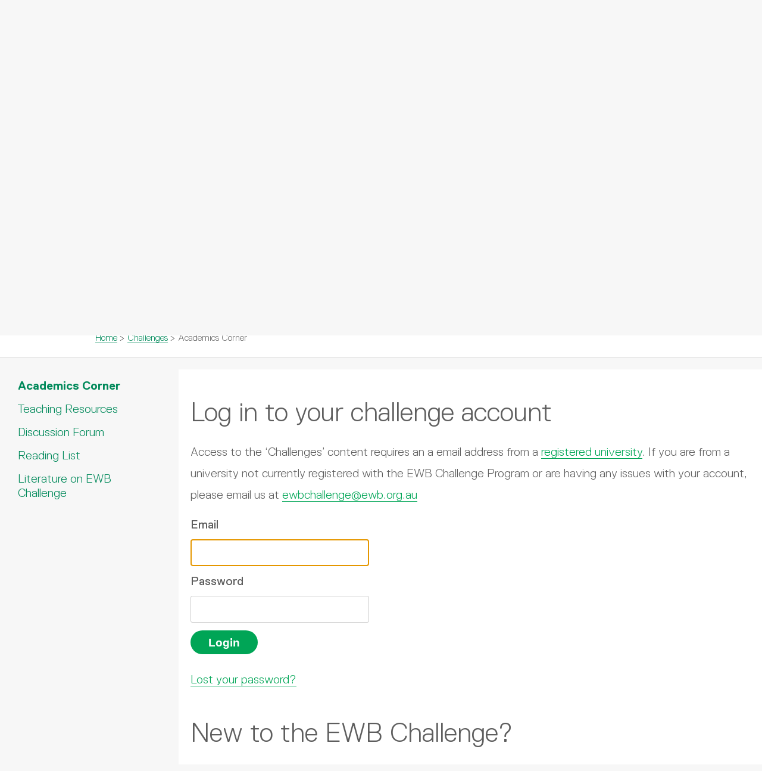

--- FILE ---
content_type: text/html; charset=UTF-8
request_url: https://ewbchallenge.org/challenge/academics/
body_size: 11600
content:
<!doctype html>
<html lang="en">
  <head>
    <meta charset='utf-8'>
    <meta name='viewport' content='width=device-width, initial-scale=1'>
    <title>EWB Challenge | Academics Corner</title>
    <link rel="shortcut icon" href="https://ewbchallenge.org/wp-content/themes/ewb/images/favicon.ico">
    <meta name='robots' content='max-image-preview:large' />
<link rel="alternate" title="oEmbed (JSON)" type="application/json+oembed" href="https://ewbchallenge.org/wp-json/oembed/1.0/embed?url=https%3A%2F%2Fewbchallenge.org%2Fchallenge%2Facademics%2F" />
<link rel="alternate" title="oEmbed (XML)" type="text/xml+oembed" href="https://ewbchallenge.org/wp-json/oembed/1.0/embed?url=https%3A%2F%2Fewbchallenge.org%2Fchallenge%2Facademics%2F&#038;format=xml" />
<style id='wp-img-auto-sizes-contain-inline-css' type='text/css'>
img:is([sizes=auto i],[sizes^="auto," i]){contain-intrinsic-size:3000px 1500px}
/*# sourceURL=wp-img-auto-sizes-contain-inline-css */
</style>
<style id='ugb-style-css-nodep-inline-css' type='text/css'>
/* Global colors */
:root {--stk-global-color-78275: #00a556; --stk-global-color-78275-rgba: 0, 165, 86; --stk-global-color-72393: #000000; --stk-global-color-72393-rgba: 0, 0, 0; --stk-global-color-63662: #bdb6ae; --stk-global-color-63662-rgba: 189, 182, 174; --stk-global-color-1919: #cfdd45; --stk-global-color-1919-rgba: 207, 221, 69; --stk-global-color-14122: #8ec854; --stk-global-color-14122-rgba: 142, 200, 84; --stk-global-color-21663: #39b54a; --stk-global-color-21663-rgba: 57, 181, 74; --stk-global-color-19895: #00946d; --stk-global-color-19895-rgba: 0, 148, 109; --stk-global-color-15951: #00895a; --stk-global-color-15951-rgba: 0, 137, 90; --stk-global-color-71284: #007847; --stk-global-color-71284-rgba: 0, 120, 71;}body .has-stk-global-color-78275-color { color: #00a556 !important; } body .has-stk-global-color-78275-background-color { background-color: #00a556 !important; } body .has-stk-global-color-72393-color { color: #000000 !important; } body .has-stk-global-color-72393-background-color { background-color: #000000 !important; } body .has-stk-global-color-63662-color { color: #bdb6ae !important; } body .has-stk-global-color-63662-background-color { background-color: #bdb6ae !important; } body .has-stk-global-color-1919-color { color: #cfdd45 !important; } body .has-stk-global-color-1919-background-color { background-color: #cfdd45 !important; } body .has-stk-global-color-14122-color { color: #8ec854 !important; } body .has-stk-global-color-14122-background-color { background-color: #8ec854 !important; } body .has-stk-global-color-21663-color { color: #39b54a !important; } body .has-stk-global-color-21663-background-color { background-color: #39b54a !important; } body .has-stk-global-color-19895-color { color: #00946d !important; } body .has-stk-global-color-19895-background-color { background-color: #00946d !important; } body .has-stk-global-color-15951-color { color: #00895a !important; } body .has-stk-global-color-15951-background-color { background-color: #00895a !important; } body .has-stk-global-color-71284-color { color: #007847 !important; } body .has-stk-global-color-71284-background-color { background-color: #007847 !important; }
/*# sourceURL=ugb-style-css-nodep-inline-css */
</style>
<link rel='stylesheet' id='ugb-style-css-css' href='https://ewbchallenge.org/wp-content/plugins/stackable-ultimate-gutenberg-blocks/dist/frontend_blocks.css?ver=3.1.4' type='text/css' media='all' />
<link rel='stylesheet' id='ugb-style-css-responsive-css' href='https://ewbchallenge.org/wp-content/plugins/stackable-ultimate-gutenberg-blocks/dist/frontend_blocks_responsive.css?ver=3.1.4' type='text/css' media='all' />
<style id='wp-emoji-styles-inline-css' type='text/css'>

	img.wp-smiley, img.emoji {
		display: inline !important;
		border: none !important;
		box-shadow: none !important;
		height: 1em !important;
		width: 1em !important;
		margin: 0 0.07em !important;
		vertical-align: -0.1em !important;
		background: none !important;
		padding: 0 !important;
	}
/*# sourceURL=wp-emoji-styles-inline-css */
</style>
<style id='wp-block-library-inline-css' type='text/css'>
:root{--wp-block-synced-color:#7a00df;--wp-block-synced-color--rgb:122,0,223;--wp-bound-block-color:var(--wp-block-synced-color);--wp-editor-canvas-background:#ddd;--wp-admin-theme-color:#007cba;--wp-admin-theme-color--rgb:0,124,186;--wp-admin-theme-color-darker-10:#006ba1;--wp-admin-theme-color-darker-10--rgb:0,107,160.5;--wp-admin-theme-color-darker-20:#005a87;--wp-admin-theme-color-darker-20--rgb:0,90,135;--wp-admin-border-width-focus:2px}@media (min-resolution:192dpi){:root{--wp-admin-border-width-focus:1.5px}}.wp-element-button{cursor:pointer}:root .has-very-light-gray-background-color{background-color:#eee}:root .has-very-dark-gray-background-color{background-color:#313131}:root .has-very-light-gray-color{color:#eee}:root .has-very-dark-gray-color{color:#313131}:root .has-vivid-green-cyan-to-vivid-cyan-blue-gradient-background{background:linear-gradient(135deg,#00d084,#0693e3)}:root .has-purple-crush-gradient-background{background:linear-gradient(135deg,#34e2e4,#4721fb 50%,#ab1dfe)}:root .has-hazy-dawn-gradient-background{background:linear-gradient(135deg,#faaca8,#dad0ec)}:root .has-subdued-olive-gradient-background{background:linear-gradient(135deg,#fafae1,#67a671)}:root .has-atomic-cream-gradient-background{background:linear-gradient(135deg,#fdd79a,#004a59)}:root .has-nightshade-gradient-background{background:linear-gradient(135deg,#330968,#31cdcf)}:root .has-midnight-gradient-background{background:linear-gradient(135deg,#020381,#2874fc)}:root{--wp--preset--font-size--normal:16px;--wp--preset--font-size--huge:42px}.has-regular-font-size{font-size:1em}.has-larger-font-size{font-size:2.625em}.has-normal-font-size{font-size:var(--wp--preset--font-size--normal)}.has-huge-font-size{font-size:var(--wp--preset--font-size--huge)}.has-text-align-center{text-align:center}.has-text-align-left{text-align:left}.has-text-align-right{text-align:right}.has-fit-text{white-space:nowrap!important}#end-resizable-editor-section{display:none}.aligncenter{clear:both}.items-justified-left{justify-content:flex-start}.items-justified-center{justify-content:center}.items-justified-right{justify-content:flex-end}.items-justified-space-between{justify-content:space-between}.screen-reader-text{border:0;clip-path:inset(50%);height:1px;margin:-1px;overflow:hidden;padding:0;position:absolute;width:1px;word-wrap:normal!important}.screen-reader-text:focus{background-color:#ddd;clip-path:none;color:#444;display:block;font-size:1em;height:auto;left:5px;line-height:normal;padding:15px 23px 14px;text-decoration:none;top:5px;width:auto;z-index:100000}html :where(.has-border-color){border-style:solid}html :where([style*=border-top-color]){border-top-style:solid}html :where([style*=border-right-color]){border-right-style:solid}html :where([style*=border-bottom-color]){border-bottom-style:solid}html :where([style*=border-left-color]){border-left-style:solid}html :where([style*=border-width]){border-style:solid}html :where([style*=border-top-width]){border-top-style:solid}html :where([style*=border-right-width]){border-right-style:solid}html :where([style*=border-bottom-width]){border-bottom-style:solid}html :where([style*=border-left-width]){border-left-style:solid}html :where(img[class*=wp-image-]){height:auto;max-width:100%}:where(figure){margin:0 0 1em}html :where(.is-position-sticky){--wp-admin--admin-bar--position-offset:var(--wp-admin--admin-bar--height,0px)}@media screen and (max-width:600px){html :where(.is-position-sticky){--wp-admin--admin-bar--position-offset:0px}}

/*# sourceURL=wp-block-library-inline-css */
</style><style id='global-styles-inline-css' type='text/css'>
:root{--wp--preset--aspect-ratio--square: 1;--wp--preset--aspect-ratio--4-3: 4/3;--wp--preset--aspect-ratio--3-4: 3/4;--wp--preset--aspect-ratio--3-2: 3/2;--wp--preset--aspect-ratio--2-3: 2/3;--wp--preset--aspect-ratio--16-9: 16/9;--wp--preset--aspect-ratio--9-16: 9/16;--wp--preset--color--black: #000000;--wp--preset--color--cyan-bluish-gray: #abb8c3;--wp--preset--color--white: #ffffff;--wp--preset--color--pale-pink: #f78da7;--wp--preset--color--vivid-red: #cf2e2e;--wp--preset--color--luminous-vivid-orange: #ff6900;--wp--preset--color--luminous-vivid-amber: #fcb900;--wp--preset--color--light-green-cyan: #7bdcb5;--wp--preset--color--vivid-green-cyan: #00d084;--wp--preset--color--pale-cyan-blue: #8ed1fc;--wp--preset--color--vivid-cyan-blue: #0693e3;--wp--preset--color--vivid-purple: #9b51e0;--wp--preset--color--kb-palette-2: #888888;--wp--preset--color--kb-palette-3: #009f4c;--wp--preset--gradient--vivid-cyan-blue-to-vivid-purple: linear-gradient(135deg,rgb(6,147,227) 0%,rgb(155,81,224) 100%);--wp--preset--gradient--light-green-cyan-to-vivid-green-cyan: linear-gradient(135deg,rgb(122,220,180) 0%,rgb(0,208,130) 100%);--wp--preset--gradient--luminous-vivid-amber-to-luminous-vivid-orange: linear-gradient(135deg,rgb(252,185,0) 0%,rgb(255,105,0) 100%);--wp--preset--gradient--luminous-vivid-orange-to-vivid-red: linear-gradient(135deg,rgb(255,105,0) 0%,rgb(207,46,46) 100%);--wp--preset--gradient--very-light-gray-to-cyan-bluish-gray: linear-gradient(135deg,rgb(238,238,238) 0%,rgb(169,184,195) 100%);--wp--preset--gradient--cool-to-warm-spectrum: linear-gradient(135deg,rgb(74,234,220) 0%,rgb(151,120,209) 20%,rgb(207,42,186) 40%,rgb(238,44,130) 60%,rgb(251,105,98) 80%,rgb(254,248,76) 100%);--wp--preset--gradient--blush-light-purple: linear-gradient(135deg,rgb(255,206,236) 0%,rgb(152,150,240) 100%);--wp--preset--gradient--blush-bordeaux: linear-gradient(135deg,rgb(254,205,165) 0%,rgb(254,45,45) 50%,rgb(107,0,62) 100%);--wp--preset--gradient--luminous-dusk: linear-gradient(135deg,rgb(255,203,112) 0%,rgb(199,81,192) 50%,rgb(65,88,208) 100%);--wp--preset--gradient--pale-ocean: linear-gradient(135deg,rgb(255,245,203) 0%,rgb(182,227,212) 50%,rgb(51,167,181) 100%);--wp--preset--gradient--electric-grass: linear-gradient(135deg,rgb(202,248,128) 0%,rgb(113,206,126) 100%);--wp--preset--gradient--midnight: linear-gradient(135deg,rgb(2,3,129) 0%,rgb(40,116,252) 100%);--wp--preset--font-size--small: 13px;--wp--preset--font-size--medium: 20px;--wp--preset--font-size--large: 36px;--wp--preset--font-size--x-large: 42px;--wp--preset--spacing--20: 0.44rem;--wp--preset--spacing--30: 0.67rem;--wp--preset--spacing--40: 1rem;--wp--preset--spacing--50: 1.5rem;--wp--preset--spacing--60: 2.25rem;--wp--preset--spacing--70: 3.38rem;--wp--preset--spacing--80: 5.06rem;--wp--preset--shadow--natural: 6px 6px 9px rgba(0, 0, 0, 0.2);--wp--preset--shadow--deep: 12px 12px 50px rgba(0, 0, 0, 0.4);--wp--preset--shadow--sharp: 6px 6px 0px rgba(0, 0, 0, 0.2);--wp--preset--shadow--outlined: 6px 6px 0px -3px rgb(255, 255, 255), 6px 6px rgb(0, 0, 0);--wp--preset--shadow--crisp: 6px 6px 0px rgb(0, 0, 0);}:where(.is-layout-flex){gap: 0.5em;}:where(.is-layout-grid){gap: 0.5em;}body .is-layout-flex{display: flex;}.is-layout-flex{flex-wrap: wrap;align-items: center;}.is-layout-flex > :is(*, div){margin: 0;}body .is-layout-grid{display: grid;}.is-layout-grid > :is(*, div){margin: 0;}:where(.wp-block-columns.is-layout-flex){gap: 2em;}:where(.wp-block-columns.is-layout-grid){gap: 2em;}:where(.wp-block-post-template.is-layout-flex){gap: 1.25em;}:where(.wp-block-post-template.is-layout-grid){gap: 1.25em;}.has-black-color{color: var(--wp--preset--color--black) !important;}.has-cyan-bluish-gray-color{color: var(--wp--preset--color--cyan-bluish-gray) !important;}.has-white-color{color: var(--wp--preset--color--white) !important;}.has-pale-pink-color{color: var(--wp--preset--color--pale-pink) !important;}.has-vivid-red-color{color: var(--wp--preset--color--vivid-red) !important;}.has-luminous-vivid-orange-color{color: var(--wp--preset--color--luminous-vivid-orange) !important;}.has-luminous-vivid-amber-color{color: var(--wp--preset--color--luminous-vivid-amber) !important;}.has-light-green-cyan-color{color: var(--wp--preset--color--light-green-cyan) !important;}.has-vivid-green-cyan-color{color: var(--wp--preset--color--vivid-green-cyan) !important;}.has-pale-cyan-blue-color{color: var(--wp--preset--color--pale-cyan-blue) !important;}.has-vivid-cyan-blue-color{color: var(--wp--preset--color--vivid-cyan-blue) !important;}.has-vivid-purple-color{color: var(--wp--preset--color--vivid-purple) !important;}.has-black-background-color{background-color: var(--wp--preset--color--black) !important;}.has-cyan-bluish-gray-background-color{background-color: var(--wp--preset--color--cyan-bluish-gray) !important;}.has-white-background-color{background-color: var(--wp--preset--color--white) !important;}.has-pale-pink-background-color{background-color: var(--wp--preset--color--pale-pink) !important;}.has-vivid-red-background-color{background-color: var(--wp--preset--color--vivid-red) !important;}.has-luminous-vivid-orange-background-color{background-color: var(--wp--preset--color--luminous-vivid-orange) !important;}.has-luminous-vivid-amber-background-color{background-color: var(--wp--preset--color--luminous-vivid-amber) !important;}.has-light-green-cyan-background-color{background-color: var(--wp--preset--color--light-green-cyan) !important;}.has-vivid-green-cyan-background-color{background-color: var(--wp--preset--color--vivid-green-cyan) !important;}.has-pale-cyan-blue-background-color{background-color: var(--wp--preset--color--pale-cyan-blue) !important;}.has-vivid-cyan-blue-background-color{background-color: var(--wp--preset--color--vivid-cyan-blue) !important;}.has-vivid-purple-background-color{background-color: var(--wp--preset--color--vivid-purple) !important;}.has-black-border-color{border-color: var(--wp--preset--color--black) !important;}.has-cyan-bluish-gray-border-color{border-color: var(--wp--preset--color--cyan-bluish-gray) !important;}.has-white-border-color{border-color: var(--wp--preset--color--white) !important;}.has-pale-pink-border-color{border-color: var(--wp--preset--color--pale-pink) !important;}.has-vivid-red-border-color{border-color: var(--wp--preset--color--vivid-red) !important;}.has-luminous-vivid-orange-border-color{border-color: var(--wp--preset--color--luminous-vivid-orange) !important;}.has-luminous-vivid-amber-border-color{border-color: var(--wp--preset--color--luminous-vivid-amber) !important;}.has-light-green-cyan-border-color{border-color: var(--wp--preset--color--light-green-cyan) !important;}.has-vivid-green-cyan-border-color{border-color: var(--wp--preset--color--vivid-green-cyan) !important;}.has-pale-cyan-blue-border-color{border-color: var(--wp--preset--color--pale-cyan-blue) !important;}.has-vivid-cyan-blue-border-color{border-color: var(--wp--preset--color--vivid-cyan-blue) !important;}.has-vivid-purple-border-color{border-color: var(--wp--preset--color--vivid-purple) !important;}.has-vivid-cyan-blue-to-vivid-purple-gradient-background{background: var(--wp--preset--gradient--vivid-cyan-blue-to-vivid-purple) !important;}.has-light-green-cyan-to-vivid-green-cyan-gradient-background{background: var(--wp--preset--gradient--light-green-cyan-to-vivid-green-cyan) !important;}.has-luminous-vivid-amber-to-luminous-vivid-orange-gradient-background{background: var(--wp--preset--gradient--luminous-vivid-amber-to-luminous-vivid-orange) !important;}.has-luminous-vivid-orange-to-vivid-red-gradient-background{background: var(--wp--preset--gradient--luminous-vivid-orange-to-vivid-red) !important;}.has-very-light-gray-to-cyan-bluish-gray-gradient-background{background: var(--wp--preset--gradient--very-light-gray-to-cyan-bluish-gray) !important;}.has-cool-to-warm-spectrum-gradient-background{background: var(--wp--preset--gradient--cool-to-warm-spectrum) !important;}.has-blush-light-purple-gradient-background{background: var(--wp--preset--gradient--blush-light-purple) !important;}.has-blush-bordeaux-gradient-background{background: var(--wp--preset--gradient--blush-bordeaux) !important;}.has-luminous-dusk-gradient-background{background: var(--wp--preset--gradient--luminous-dusk) !important;}.has-pale-ocean-gradient-background{background: var(--wp--preset--gradient--pale-ocean) !important;}.has-electric-grass-gradient-background{background: var(--wp--preset--gradient--electric-grass) !important;}.has-midnight-gradient-background{background: var(--wp--preset--gradient--midnight) !important;}.has-small-font-size{font-size: var(--wp--preset--font-size--small) !important;}.has-medium-font-size{font-size: var(--wp--preset--font-size--medium) !important;}.has-large-font-size{font-size: var(--wp--preset--font-size--large) !important;}.has-x-large-font-size{font-size: var(--wp--preset--font-size--x-large) !important;}
/*# sourceURL=global-styles-inline-css */
</style>

<style id='classic-theme-styles-inline-css' type='text/css'>
/*! This file is auto-generated */
.wp-block-button__link{color:#fff;background-color:#32373c;border-radius:9999px;box-shadow:none;text-decoration:none;padding:calc(.667em + 2px) calc(1.333em + 2px);font-size:1.125em}.wp-block-file__button{background:#32373c;color:#fff;text-decoration:none}
/*# sourceURL=/wp-includes/css/classic-themes.min.css */
</style>
<link rel='stylesheet' id='bbp-default-css' href='https://ewbchallenge.org/wp-content/plugins/bbpress/templates/default/css/bbpress.min.css?ver=2.6.14' type='text/css' media='all' />
<link rel='stylesheet' id='simple-banner-style-css' href='https://ewbchallenge.org/wp-content/plugins/simple-banner/simple-banner.css?ver=3.2.0' type='text/css' media='all' />
<link rel='stylesheet' id='bsp-css' href='https://ewbchallenge.org/wp-content/plugins/bbp-style-pack/css/bspstyle.css?ver=1765169120' type='text/css' media='screen' />
<link rel='stylesheet' id='dashicons-css' href='https://ewbchallenge.org/wp-includes/css/dashicons.min.css?ver=6.9' type='text/css' media='all' />
<link rel='stylesheet' id='hide-admin-bar-based-on-user-roles-css' href='https://ewbchallenge.org/wp-content/plugins/hide-admin-bar-based-on-user-roles/public/css/hide-admin-bar-based-on-user-roles-public.css?ver=7.0.2' type='text/css' media='all' />
<link rel='stylesheet' id='kadence-blocks-rowlayout-css' href='https://ewbchallenge.org/wp-content/plugins/kadence-blocks/dist/style-blocks-rowlayout.css?ver=3.6.0' type='text/css' media='all' />
<link rel='stylesheet' id='kadence-blocks-column-css' href='https://ewbchallenge.org/wp-content/plugins/kadence-blocks/dist/style-blocks-column.css?ver=3.6.0' type='text/css' media='all' />
<link rel='stylesheet' id='kadence-blocks-iconlist-css' href='https://ewbchallenge.org/wp-content/plugins/kadence-blocks/dist/style-blocks-iconlist.css?ver=3.6.0' type='text/css' media='all' />
<style id='kadence-blocks-global-variables-inline-css' type='text/css'>
:root {--global-kb-font-size-sm:clamp(0.8rem, 0.73rem + 0.217vw, 0.9rem);--global-kb-font-size-md:clamp(1.1rem, 0.995rem + 0.326vw, 1.25rem);--global-kb-font-size-lg:clamp(1.75rem, 1.576rem + 0.543vw, 2rem);--global-kb-font-size-xl:clamp(2.25rem, 1.728rem + 1.63vw, 3rem);--global-kb-font-size-xxl:clamp(2.5rem, 1.456rem + 3.26vw, 4rem);--global-kb-font-size-xxxl:clamp(2.75rem, 0.489rem + 7.065vw, 6rem);}:root {--global-palette1: #3182CE;--global-palette2: #2B6CB0;--global-palette3: #1A202C;--global-palette4: #2D3748;--global-palette5: #4A5568;--global-palette6: #718096;--global-palette7: #EDF2F7;--global-palette8: #F7FAFC;--global-palette9: #ffffff;}
/*# sourceURL=kadence-blocks-global-variables-inline-css */
</style>
<style id='kadence_blocks_css-inline-css' type='text/css'>
.kb-row-layout-wrap.wp-block-kadence-rowlayout.kb-row-layout-id2608_7824a7-4a{margin-top:0px;}.kb-row-layout-id2608_7824a7-4a > .kt-row-column-wrap{padding-top:0px;padding-right:15px;padding-bottom:10px;padding-left:15px;grid-template-columns:minmax(0, 1fr);}.kb-row-layout-id2608_7824a7-4a{background-color:#f2f2f2;}.kb-row-layout-id2608_7824a7-4a .kt-row-layout-bottom-sep{height:100px;}.kb-row-layout-id2608_7824a7-4a .kt-row-layout-top-sep{height:100px;}@media all and (max-width: 767px){.kb-row-layout-id2608_7824a7-4a > .kt-row-column-wrap{grid-template-columns:minmax(0, 1fr);}}.kadence-column2608_c2141e-c3 > .kt-inside-inner-col{padding-top:0px;padding-right:0px;padding-bottom:0px;padding-left:0px;}.kadence-column2608_c2141e-c3 > .kt-inside-inner-col{column-gap:var(--global-kb-gap-sm, 1rem);}.kadence-column2608_c2141e-c3 > .kt-inside-inner-col{flex-direction:column;}.kadence-column2608_c2141e-c3 > .kt-inside-inner-col > .aligncenter{width:100%;}.kadence-column2608_c2141e-c3, .kt-inside-inner-col > .kadence-column2608_c2141e-c3:not(.specificity){margin-left:20px;}@media all and (max-width: 1024px){.kadence-column2608_c2141e-c3 > .kt-inside-inner-col{flex-direction:column;justify-content:center;}}@media all and (max-width: 767px){.kadence-column2608_c2141e-c3 > .kt-inside-inner-col{flex-direction:column;justify-content:center;}}.wp-block-kadence-iconlist.kt-svg-icon-list-items2608_f8d78c-71:not(.this-stops-third-party-issues){margin-top:0px;margin-bottom:0px;}.wp-block-kadence-iconlist.kt-svg-icon-list-items2608_f8d78c-71 ul.kt-svg-icon-list:not(.this-prevents-issues):not(.this-stops-third-party-issues):not(.tijsloc){margin-top:0px;margin-right:0px;margin-bottom:10px;margin-left:0px;}.wp-block-kadence-iconlist.kt-svg-icon-list-items2608_f8d78c-71 ul.kt-svg-icon-list{grid-row-gap:5px;}.kt-svg-icon-list-item-2608_640ac3-87 .kt-svg-icon-list-single{font-size:25px !important;color:#009f4c !important;}.kt-svg-icon-list-item-2608_640ac3-87 .kt-svg-icon-list-text mark.kt-highlight{background-color:unset;color:#f76a0c;-webkit-box-decoration-break:clone;box-decoration-break:clone;}.kt-svg-icon-list-item-2608_692db0-65 .kt-svg-icon-list-single{font-size:25px !important;color:#009f4c !important;}.kt-svg-icon-list-item-2608_692db0-65 .kt-svg-icon-list-text mark.kt-highlight{background-color:unset;color:#f76a0c;-webkit-box-decoration-break:clone;box-decoration-break:clone;}.kt-svg-icon-list-item-2608_369a9d-38 .kt-svg-icon-list-single{font-size:25px !important;color:#009f4c !important;}.kt-svg-icon-list-item-2608_369a9d-38 .kt-svg-icon-list-text mark.kt-highlight{background-color:unset;color:#f76a0c;-webkit-box-decoration-break:clone;box-decoration-break:clone;}
/*# sourceURL=kadence_blocks_css-inline-css */
</style>
<style id="kadence_blocks_palette_css">:root .has-kb-palette-2-color{color:#888888}:root .has-kb-palette-2-background-color{background-color:#888888}:root .has-kb-palette-3-color{color:#009f4c}:root .has-kb-palette-3-background-color{background-color:#009f4c}</style><script type='text/javascript'>ajaxurl='https://ewbchallenge.org/wp-admin/admin-ajax.php';pf_nonce='0385d4644c';</script><script type="text/javascript" id="ugb-block-frontend-js-js-extra">
/* <![CDATA[ */
var stackable = {"restUrl":"https://ewbchallenge.org/wp-json/"};
//# sourceURL=ugb-block-frontend-js-js-extra
/* ]]> */
</script>
<script type="text/javascript" src="https://ewbchallenge.org/wp-includes/js/jquery/jquery.min.js?ver=3.7.1" id="jquery-core-js"></script>
<script type="text/javascript" src="https://ewbchallenge.org/wp-includes/js/jquery/jquery-migrate.min.js?ver=3.4.1" id="jquery-migrate-js"></script>
<script type="text/javascript" id="simple-banner-script-js-before">
/* <![CDATA[ */
const simpleBannerScriptParams = {"pro_version_enabled":"","debug_mode":false,"id":1987,"version":"3.2.0","banner_params":[{"hide_simple_banner":"yes","simple_banner_prepend_element":"header","simple_banner_position":"static","header_margin":"100px","header_padding":"100px","wp_body_open_enabled":"","wp_body_open":true,"simple_banner_z_index":"","simple_banner_text":"<a href=\"https:\/\/us02web.zoom.us\/meeting\/register\/tZIucu2rqz0tGNWqv8XrYei7CmSc5D3VivWH#\/registration\"> Click to register your attendance to the 2024 Stakeholder Insights Event on 23rd April 2024, 6:00 - 7:30PM AEST.<\/a>","disabled_on_current_page":false,"disabled_pages_array":[],"is_current_page_a_post":false,"disabled_on_posts":"","simple_banner_disabled_page_paths":"","simple_banner_font_size":"","simple_banner_color":"#fe8616","simple_banner_text_color":"","simple_banner_link_color":"#1d1c1b","simple_banner_close_color":"","simple_banner_custom_css":"","simple_banner_scrolling_custom_css":"","simple_banner_text_custom_css":"","simple_banner_button_css":"","site_custom_css":"","keep_site_custom_css":"","site_custom_js":"","keep_site_custom_js":"","close_button_enabled":"","close_button_expiration":"0","close_button_cookie_set":false,"current_date":{"date":"2026-01-25 15:58:05.750520","timezone_type":3,"timezone":"UTC"},"start_date":{"date":"2026-01-25 15:58:05.750527","timezone_type":3,"timezone":"UTC"},"end_date":{"date":"2026-01-25 15:58:05.750530","timezone_type":3,"timezone":"UTC"},"simple_banner_start_after_date":"","simple_banner_remove_after_date":"","simple_banner_insert_inside_element":""}]}
//# sourceURL=simple-banner-script-js-before
/* ]]> */
</script>
<script type="text/javascript" src="https://ewbchallenge.org/wp-content/plugins/simple-banner/simple-banner.js?ver=3.2.0" id="simple-banner-script-js"></script>
<script type="text/javascript" src="https://ewbchallenge.org/wp-content/plugins/hide-admin-bar-based-on-user-roles/public/js/hide-admin-bar-based-on-user-roles-public.js?ver=7.0.2" id="hide-admin-bar-based-on-user-roles-js"></script>
<link rel="https://api.w.org/" href="https://ewbchallenge.org/wp-json/" /><link rel="alternate" title="JSON" type="application/json" href="https://ewbchallenge.org/wp-json/wp/v2/pages/1987" /><link rel="EditURI" type="application/rsd+xml" title="RSD" href="https://ewbchallenge.org/xmlrpc.php?rsd" />
<meta name="generator" content="WordPress 6.9" />
<link rel="canonical" href="https://ewbchallenge.org/challenge/academics/" />
<link rel='shortlink' href='https://ewbchallenge.org/?p=1987' />
<style id="simple-banner-hide" type="text/css">.simple-banner{display:none;}</style><style id="simple-banner-position" type="text/css">.simple-banner{position:static;}</style><style id="simple-banner-background-color" type="text/css">.simple-banner{background:#fe8616;}</style><style id="simple-banner-text-color" type="text/css">.simple-banner .simple-banner-text{color: #ffffff;}</style><style id="simple-banner-link-color" type="text/css">.simple-banner .simple-banner-text a{color:#1d1c1b;}</style><style id="simple-banner-z-index" type="text/css">.simple-banner{z-index: 99999;}</style><style id="simple-banner-site-custom-css-dummy" type="text/css"></style><script id="simple-banner-site-custom-js-dummy" type="text/javascript"></script>    <link rel='stylesheet' href='https://ewbchallenge.org/wp-content/themes/ewb/style.css'/>
    <script async src="https://www.googletagmanager.com/gtag/js?id=G-VZXRXB3SHG"></script>
    <script>
      window.dataLayer = window.dataLayer || [];
      function gtag(){dataLayer.push(arguments);}
      gtag('js', new Date());
      gtag('config', 'G-VZXRXB3SHG');
    </script>
  <link rel='stylesheet' id='user-meta-css' href='https://ewbchallenge.org/wp-content/plugins/user-meta-pro/assets/css/user-meta.css?ver=3.0' type='text/css' media='all' />
<link rel='stylesheet' id='jquery-ui-css' href='https://ewbchallenge.org/wp-content/plugins/user-meta-pro/assets/css/jqueryui/jquery-ui.min.css?ver=3.0' type='text/css' media='all' />
<link rel='stylesheet' id='fileuploader-css' href='https://ewbchallenge.org/wp-content/plugins/user-meta-pro/assets/css/jquery/fileuploader.css?ver=3.0' type='text/css' media='all' />
<link rel='stylesheet' id='jquery.wysiwyg-css' href='https://ewbchallenge.org/wp-content/plugins/user-meta-pro/assets/css/jquery/jquery.wysiwyg.css?ver=3.0' type='text/css' media='all' />
<link rel='stylesheet' id='jquery-ui-timepicker-addon-css' href='https://ewbchallenge.org/wp-content/plugins/user-meta-pro/assets/css/jquery/jquery-ui-timepicker-addon.css?ver=3.0' type='text/css' media='all' />
<link rel='stylesheet' id='validationEngine.jquery-css' href='https://ewbchallenge.org/wp-content/plugins/user-meta-pro/assets/css/jquery/validationEngine.jquery.css?ver=3.0' type='text/css' media='all' />
<link rel='stylesheet' id='multiple-select-css' href='https://ewbchallenge.org/wp-content/plugins/user-meta-pro/assets/css/jquery/multiple-select.css?ver=3.0' type='text/css' media='all' />
</head>
  <body class="wp-singular page-template-default page page-id-1987 page-parent page-child parent-pageid-10 wp-theme-ewb">
    <div class='top_bar_cont'>
      <div class='top_bar clearfix'>
        <a class='ewb_logo' href='https://ewbchallenge.org'>
          <img class='ewb_logo' src='https://ewbchallenge.org/wp-content/themes/ewb/images/ewb-logo-2024.png'>
        </a>
                <div class='hamburger' id='hamburger'></div>
        <div class='main_menu' id='main_menu'>
          <div class="menu-mondulkiri-container"><ul id="menu-mondulkiri" class="menu"><li id="menu-item-64" class="menu-item menu-item-type-post_type menu-item-object-page menu-item-home menu-item-64"><a href="https://ewbchallenge.org/">Home</a></li>
<li id="menu-item-67" class="menu-item menu-item-type-post_type menu-item-object-page menu-item-has-children menu-item-67"><a href="https://ewbchallenge.org/about/">About</a>
<ul class="sub-menu">
	<li id="menu-item-68" class="menu-item menu-item-type-post_type menu-item-object-page menu-item-68"><a href="https://ewbchallenge.org/about/ewb-challenge/">EWB Challenge</a></li>
	<li id="menu-item-71" class="menu-item menu-item-type-post_type menu-item-object-page menu-item-71"><a href="https://ewbchallenge.org/about/participation-requirements/">Participation Requirements</a></li>
	<li id="menu-item-72" class="menu-item menu-item-type-post_type menu-item-object-page menu-item-72"><a href="https://ewbchallenge.org/about/program-partners/">Program Partners</a></li>
</ul>
</li>
<li id="menu-item-73" class="menu-item menu-item-type-post_type menu-item-object-page current-menu-ancestor current-menu-parent current_page_parent current_page_ancestor menu-item-has-children menu-item-73"><a href="https://ewbchallenge.org/participant-resources/">Participant Resources</a>
<ul class="sub-menu">
	<li id="menu-item-74" class="menu-item menu-item-type-post_type menu-item-object-page menu-item-74"><a href="https://ewbchallenge.org/participant-resources/design-considerations/">Design Considerations</a></li>
	<li id="menu-item-75" class="menu-item menu-item-type-post_type menu-item-object-page menu-item-75"><a href="https://ewbchallenge.org/participant-resources/key-development-concepts/">Key Development Concepts</a></li>
	<li id="menu-item-76" class="menu-item menu-item-type-post_type menu-item-object-page menu-item-76"><a href="https://ewbchallenge.org/participant-resources/tda/">Technology Development Approach</a></li>
	<li id="menu-item-1197" class="menu-item menu-item-type-post_type menu-item-object-page menu-item-1197"><a href="https://ewbchallenge.org/participant-resources/multidisciplinary-technology-development/">Multidisciplinary Technology Development</a></li>
	<li id="menu-item-77" class="menu-item menu-item-type-post_type menu-item-object-page menu-item-77"><a href="https://ewbchallenge.org/participant-resources/previous-top-reports/">Previous Top Reports</a></li>
	<li id="menu-item-2726" class="menu-item menu-item-type-post_type menu-item-object-page current-menu-item page_item page-item-1987 current_page_item menu-item-2726"><a href="https://ewbchallenge.org/challenge/academics/" aria-current="page">Academics Corner</a></li>
</ul>
</li>
<li id="menu-item-6906" class="menu-item menu-item-type-post_type menu-item-object-page menu-item-has-children menu-item-6906"><a href="https://ewbchallenge.org/events-workshops/">Events &amp; Workshops</a>
<ul class="sub-menu">
	<li id="menu-item-4272" class="menu-item menu-item-type-post_type menu-item-object-page menu-item-4272"><a href="https://ewbchallenge.org/events-workshops/past-events/">Past Events</a></li>
	<li id="menu-item-80" class="menu-item menu-item-type-post_type menu-item-object-page menu-item-80"><a href="https://ewbchallenge.org/events-workshops/ewb-challenge-awards/">EWB Challenge Awardees</a></li>
	<li id="menu-item-81" class="menu-item menu-item-type-post_type menu-item-object-page menu-item-81"><a href="https://ewbchallenge.org/events-workshops/ewb-research-awards/">EWB Research Awardees</a></li>
</ul>
</li>
<li id="menu-item-82" class="menu-item menu-item-type-post_type menu-item-object-page menu-item-has-children menu-item-82"><a href="https://ewbchallenge.org/get-involved/">Get Involved</a>
<ul class="sub-menu">
	<li id="menu-item-84" class="menu-item menu-item-type-post_type menu-item-object-page menu-item-84"><a href="https://ewbchallenge.org/get-involved/contact/">Contact</a></li>
	<li id="menu-item-884" class="menu-item menu-item-type-post_type menu-item-object-page current-page-ancestor current-page-parent menu-item-884"><a href="https://ewbchallenge.org/challenge/">Login</a></li>
	<li id="menu-item-883" class="menu-item menu-item-type-post_type menu-item-object-page menu-item-883"><a href="https://ewbchallenge.org/get-involved/register/">Register</a></li>
	<li id="menu-item-83" class="menu-item menu-item-type-post_type menu-item-object-page menu-item-privacy-policy menu-item-83"><a rel="privacy-policy" href="https://ewbchallenge.org/get-involved/privacy-policy/">Privacy Policy</a></li>
	<li id="menu-item-85" class="menu-item menu-item-type-post_type menu-item-object-page menu-item-85"><a href="https://ewbchallenge.org/get-involved/terms-of-use/">Terms of use</a></li>
</ul>
</li>
<li id="menu-item-65" class="menu-item menu-item-type-post_type menu-item-object-page current-page-ancestor current-page-parent menu-item-has-children menu-item-65"><a href="https://ewbchallenge.org/challenge/">Challenges</a>
<ul class="sub-menu">
	<li id="menu-item-8274" class="menu-item menu-item-type-post_type menu-item-object-page menu-item-8274"><a href="https://ewbchallenge.org/challenge/loidahar-village-timor-leste/">Loidahar Village, Timor-Leste</a></li>
	<li id="menu-item-9477" class="menu-item menu-item-type-post_type menu-item-object-page menu-item-9477"><a href="https://ewbchallenge.org/challenge/saibai-island-tsirc/">Saibai Island, TSIRC</a></li>
</ul>
</li>
</ul></div>        </div>
        <script src='https://ewbchallenge.org/wp-content/themes/ewb/js/menu.js'></script>
        <script src='https://ewbchallenge.org/wp-content/themes/ewb/js/anchor.js'></script>
      </div>
    </div>

          <div class='banner_image' style='background-image: url(https://ewbchallenge.org/wp-content/uploads/2023/02/DSCF4810-Ellis-BeachJPG-export-2.jpg)'></div>
        
    <div class="banner_message"><p>The 2025 Stakeholder Insights Event recordings are now available to watch. </p><a href="https://ewbchallenge.org/events-workshops/past-events/2025-stakeholder-insights-event/">See Past Events</a></div>
    <div class='page_title_cont'>
      <div class='page_title'>
        <h1>Academics Corner</h1>
        <ul class="page_breadcrumb">
          <li><a href="https://ewbchallenge.org/">Home</a>&nbsp;&gt;&nbsp;</li><li><a href="https://ewbchallenge.org/challenge/">Challenges</a>&nbsp;&gt;&nbsp;</li><li>Academics Corner</li>        </ul>
      </div>
    </div>

    <div class='clearfix'>
                  <div class='child_links'>
                  <a href='https://ewbchallenge.org/challenge/academics/' class=current>
            Academics Corner          </a>
                        <a href='https://ewbchallenge.org/challenge/academics/teaching-resources/' id='left-menu-3245' class=''>
                Teaching Resources              </a>
                          <a href='https://ewbchallenge.org/challenge/academics/discussion-forum/' id='left-menu-3268' class=''>
                Discussion Forum              </a>
                          <a href='https://ewbchallenge.org/challenge/academics/reading-list/' id='left-menu-3277' class=''>
                Reading List              </a>
                          <a href='https://ewbchallenge.org/challenge/academics/literature-on-the-ewb-challenge/' id='left-menu-3292' class=''>
                Literature on EWB Challenge              </a>
                  </div>
      
      <script>if(document.getElementById("left-menu-174")){document.getElementById("left-menu-174").style.display="none";}if(document.getElementById("left-menu-9471")){document.getElementById("left-menu-9471").style.display="none";}if(document.getElementById("left-menu-8257")){document.getElementById("left-menu-8257").style.display="none";}if(document.getElementById("left-menu-6919")){document.getElementById("left-menu-6919").style.display="none";}if(document.getElementById("left-menu-5380")){document.getElementById("left-menu-5380").style.display="none";}if(document.getElementById("left-menu-3481")){document.getElementById("left-menu-3481").style.display="none";}if(document.getElementById("left-menu-5407")){document.getElementById("left-menu-5407").style.display="none";}if(document.getElementById("left-menu-12")){document.getElementById("left-menu-12").style.display="none";}if(document.getElementById("left-menu-339")){document.getElementById("left-menu-339").style.display="none";}if(document.getElementById("left-menu-343")){document.getElementById("left-menu-343").style.display="none";}if(document.getElementById("left-menu-2124")){document.getElementById("left-menu-2124").style.display="none";}if(document.getElementById("left-menu-1466")){document.getElementById("left-menu-1466").style.display="none";}if(document.getElementById("left-menu-2536")){document.getElementById("left-menu-2536").style.display="none";}if(document.getElementById("left-menu-2447")){document.getElementById("left-menu-2447").style.display="none";}if(document.getElementById("left-menu-2421")){document.getElementById("left-menu-2421").style.display="none";}if(document.getElementById("left-menu-2616")){document.getElementById("left-menu-2616").style.display="none";}if(document.getElementById("left-menu-2652")){document.getElementById("left-menu-2652").style.display="none";}if(document.getElementById("left-menu-2693")){document.getElementById("left-menu-2693").style.display="none";}if(document.getElementById("left-menu-2758")){document.getElementById("left-menu-2758").style.display="none";}if(document.getElementById("left-menu-2691")){document.getElementById("left-menu-2691").style.display="none";}if(document.getElementById("left-menu-1987")){document.getElementById("left-menu-1987").style.display="none";}</script>
      <div class=" page_content">
                          <h2>Log in to your challenge account</h2>
          <p>Access to the ‘Challenges’ content requires an a email address from a <a href="/get-involved/participating-universities/" data-type="page" data-id="887">registered university</a>. If you are from a university not currently registered with the EWB Challenge Program or are having any issues with your account, please email us at <a href="mailto:ewbchallenge@ewb.org.au">ewbchallenge@ewb.org.au</a></p>
          <form method="post"  id="um_form_loginform" class=" um_generated_form" onsubmit="umLogin(this);return false;" enctype="multipart/form-data" > <div class="um_field_container"><label id="um_field_18_loginform_label" class="um_label_top" for="um_field_18_loginform">Email</label><input type="email" name="user_email" id="um_field_18_loginform" class="um_field_18 um_input validate[required,custom[email]]"/></div><div class="um_field_container"><label id="um_field_19_loginform_label" class="um_label_top" for="um_field_19_loginform">Password</label><input type="password" name="user_pass" id="um_field_19_loginform" class="um_field_19 um_input"/></div><div class="um_clear"></div><input type="hidden" name="form_key" value="LoginForm"/><input type="hidden" name="action_type" value="login"/><input type="hidden" name="user_id"/><input type="hidden" name="pf_nonce" value="0385d4644c" /><input type="hidden" name="_wp_http_referer" value="/challenge/academics/" /><input type="hidden" name="method_name" value="Login" /><input type="hidden" name="um_post_method_nonce" value="6caec76251" /><input type="submit" name="um_submit_button" value="Login" id="insert_user" class="Login"/></form><a href="javascript:void(0);" class="lostpassword_link70 ">Lost your password?</a><form id="um_lostpass_form70" class="um_lostpass_form " method="post" onsubmit="pfAjaxRequest(this); return false;" ><div class="lostpassword_form_div70" style="display:none;" ><p>Please enter your username or email address. You will receive a link to reset your password via email.</p><p><label  class="pf_label" for="user_login70">Username or E-mail</label> <input type="text" name="user_login" id="user_login70" class="um_lostpass_field um_input"  /></p><input type="hidden" name="pf_nonce" value="0385d4644c" /><input type="hidden" name="_wp_http_referer" value="/challenge/academics/" /><input type="hidden" name="method_name" value="Lostpassword" /><input type="hidden" name="um_post_method_nonce" value="0df0f7abaa" /><p><input type="submit" name="wp-submit" value="Get New Password" id="um_lostpass_button70" class="um_lostpass_button"  /></p></div></form>          <h2 class="register_top">New to the EWB Challenge?</h2>
          <p><a href="/get-involved/register/">Register</a> to log in and access the Design Challenge content.</p>
              </div>

    </div>

    <div class='footer clearfix'>
      <div class='ack'>
        EWB respectfully acknowledges the Traditional Owners and First Peoples of the countries in which we work. We pay our respects to Aboriginal and Torres Strait Islander Elders past and present, and know that this land was never ceded. 
      </div>
      <div class='ack'>
        EWB acknowledges the support of the Australian Government through the Australian NGO Cooperation Program (ANCP).

      </div>
      <div class='copyright'>
        &copy;2026 Engineers Without Borders Australia
      </div>
      <div class='terms'>
       <a href="https://ewbchallenge.org/contact/">Contact</a>
       <a href="https://ewbchallenge.org/privacy-policy/">Privacy Policy</a>
       <a href="https://ewbchallenge.org/terms-of-use/">Terms of Use</a>
      </div>
    </div>

    <script type="speculationrules">
{"prefetch":[{"source":"document","where":{"and":[{"href_matches":"/*"},{"not":{"href_matches":["/wp-*.php","/wp-admin/*","/wp-content/uploads/*","/wp-content/*","/wp-content/plugins/*","/wp-content/themes/ewb/*","/*\\?(.+)"]}},{"not":{"selector_matches":"a[rel~=\"nofollow\"]"}},{"not":{"selector_matches":".no-prefetch, .no-prefetch a"}}]},"eagerness":"conservative"}]}
</script>

<script type="text/javascript" id="bbp-swap-no-js-body-class">
	document.body.className = document.body.className.replace( 'bbp-no-js', 'bbp-js' );
</script>

<div class="simple-banner simple-banner-text" style="display:none !important"></div><script>requestAnimationFrame(() => document.body.classList.add( "stk--anim-init" ))</script><script>document.body.classList.remove("no-js");</script><script type="text/javascript" id="user-meta-js-extra">
/* <![CDATA[ */
var user_meta = {"get_pro_link":"Please validate your license to use this feature.","please_wait":"Please Wait...","saving":"Saving","saved":"Saved","not_saved":"Not Saved","site_url":"https://ewbchallenge.org"};
//# sourceURL=user-meta-js-extra
/* ]]> */
</script>
<script type="text/javascript" src="https://ewbchallenge.org/wp-content/plugins/user-meta-pro/assets/js/user-meta.js?ver=3.0" id="user-meta-js"></script>
<script type="text/javascript" id="fileuploader-js-extra">
/* <![CDATA[ */
var fileuploader = {"upload":"Upload","drop":"Drop files here to upload","cancel":"Cancel","failed":"Failed","invalid_extension":"{file} has invalid extension. Only {extensions} are allowed.","too_large":"{file} is too large, maximum file size is {sizeLimit}.","empty_file":"{file} is empty, please select files again without it.","confirm_remove":"Confirm to remove?"};
//# sourceURL=fileuploader-js-extra
/* ]]> */
</script>
<script type="text/javascript" src="https://ewbchallenge.org/wp-content/plugins/user-meta-pro/assets/js/jquery/fileuploader.js?ver=3.0" id="fileuploader-js"></script>
<script type="text/javascript" src="https://ewbchallenge.org/wp-content/plugins/user-meta-pro/assets/js/jquery/jquery.wysiwyg.js?ver=3.0" id="jquery.wysiwyg-js"></script>
<script type="text/javascript" src="https://ewbchallenge.org/wp-content/plugins/user-meta-pro/assets/js/jquery/wysiwyg.image.js?ver=3.0" id="wysiwyg.image-js"></script>
<script type="text/javascript" src="https://ewbchallenge.org/wp-content/plugins/user-meta-pro/assets/js/jquery/wysiwyg.link.js?ver=3.0" id="wysiwyg.link-js"></script>
<script type="text/javascript" src="https://ewbchallenge.org/wp-content/plugins/user-meta-pro/assets/js/jquery/wysiwyg.table.js?ver=3.0" id="wysiwyg.table-js"></script>
<script type="text/javascript" src="https://ewbchallenge.org/wp-includes/js/jquery/ui/core.min.js?ver=1.13.3" id="jquery-ui-core-js"></script>
<script type="text/javascript" src="https://ewbchallenge.org/wp-includes/js/jquery/ui/datepicker.min.js?ver=1.13.3" id="jquery-ui-datepicker-js"></script>
<script type="text/javascript" src="https://ewbchallenge.org/wp-includes/js/jquery/ui/mouse.min.js?ver=1.13.3" id="jquery-ui-mouse-js"></script>
<script type="text/javascript" src="https://ewbchallenge.org/wp-includes/js/jquery/ui/slider.min.js?ver=1.13.3" id="jquery-ui-slider-js"></script>
<script type="text/javascript" src="https://ewbchallenge.org/wp-content/plugins/user-meta-pro/assets/js/jquery/jquery-ui-timepicker-addon.js?ver=3.0" id="jquery-ui-timepicker-addon-js"></script>
<script type="text/javascript" id="jquery.validationEngine-en-js-extra">
/* <![CDATA[ */
var jquery_validationEngine_en = {"required_field":"* This field is required","required_option":"* Please select an option","required_checkbox":"* This checkbox is required","min":"* Minimum ","max":"* Maximum ","char_allowed":" characters allowed","min_val":"* Minimum value is ","max_val":"* Maximum value is ","past":"* Date prior to ","future":"* Date past ","options_allowed":" options allowed","please_select":"* Please select ","options":" options","not_equals":"* Fields do not match","invalid_phone":"* Invalid phone number","invalid_email":"* Invalid email address","invalid_integer":"* Not a valid integer","invalid_number":"* Not a valid number","invalid_date":"* Invalid date, must be in YYYY-MM-DD format","invalid_time":"* Invalid time, must be in hh:mm:ss format","invalid_datetime":"* Invalid datetime, must be in YYYY-MM-DD hh:mm:ss format","invalid_ip":"* Invalid IP address","invalid_url":"* Invalid URL","invalid_field":"* Invalid field","numbers_only":"* Numbers only","letters_only":"* Letters only","no_special_char":"* No special characters allowed","user_exists":"* This user is already taken","customRules":"[]"};
//# sourceURL=jquery.validationEngine-en-js-extra
/* ]]> */
</script>
<script type="text/javascript" src="https://ewbchallenge.org/wp-content/plugins/user-meta-pro/assets/js/jquery/jquery.validationEngine-en.js?ver=3.0" id="jquery.validationEngine-en-js"></script>
<script type="text/javascript" src="https://ewbchallenge.org/wp-content/plugins/user-meta-pro/assets/js/jquery/jquery.validationEngine.js?ver=3.0" id="jquery.validationEngine-js"></script>
<script type="text/javascript" id="jquery.password_strength-js-extra">
/* <![CDATA[ */
var jquery_password_strength = {"too_weak":"Too weak","weak":"Weak password","normal":"Normal strength","strong":"Strong password","very_strong":"Very strong password"};
//# sourceURL=jquery.password_strength-js-extra
/* ]]> */
</script>
<script type="text/javascript" src="https://ewbchallenge.org/wp-content/plugins/user-meta-pro/assets/js/jquery/jquery.password_strength.js?ver=3.0" id="jquery.password_strength-js"></script>
<script type="text/javascript" src="https://ewbchallenge.org/wp-content/plugins/user-meta-pro/assets/js/jquery/jquery.placeholder.js?ver=3.0" id="jquery.placeholder-js"></script>
<script type="text/javascript" src="https://ewbchallenge.org/wp-content/plugins/user-meta-pro/assets/js/jquery/jquery.multiple.select.js?ver=3.0" id="jquery.multiple.select-js"></script>
<script id="wp-emoji-settings" type="application/json">
{"baseUrl":"https://s.w.org/images/core/emoji/17.0.2/72x72/","ext":".png","svgUrl":"https://s.w.org/images/core/emoji/17.0.2/svg/","svgExt":".svg","source":{"concatemoji":"https://ewbchallenge.org/wp-includes/js/wp-emoji-release.min.js?ver=6.9"}}
</script>
<script type="module">
/* <![CDATA[ */
/*! This file is auto-generated */
const a=JSON.parse(document.getElementById("wp-emoji-settings").textContent),o=(window._wpemojiSettings=a,"wpEmojiSettingsSupports"),s=["flag","emoji"];function i(e){try{var t={supportTests:e,timestamp:(new Date).valueOf()};sessionStorage.setItem(o,JSON.stringify(t))}catch(e){}}function c(e,t,n){e.clearRect(0,0,e.canvas.width,e.canvas.height),e.fillText(t,0,0);t=new Uint32Array(e.getImageData(0,0,e.canvas.width,e.canvas.height).data);e.clearRect(0,0,e.canvas.width,e.canvas.height),e.fillText(n,0,0);const a=new Uint32Array(e.getImageData(0,0,e.canvas.width,e.canvas.height).data);return t.every((e,t)=>e===a[t])}function p(e,t){e.clearRect(0,0,e.canvas.width,e.canvas.height),e.fillText(t,0,0);var n=e.getImageData(16,16,1,1);for(let e=0;e<n.data.length;e++)if(0!==n.data[e])return!1;return!0}function u(e,t,n,a){switch(t){case"flag":return n(e,"\ud83c\udff3\ufe0f\u200d\u26a7\ufe0f","\ud83c\udff3\ufe0f\u200b\u26a7\ufe0f")?!1:!n(e,"\ud83c\udde8\ud83c\uddf6","\ud83c\udde8\u200b\ud83c\uddf6")&&!n(e,"\ud83c\udff4\udb40\udc67\udb40\udc62\udb40\udc65\udb40\udc6e\udb40\udc67\udb40\udc7f","\ud83c\udff4\u200b\udb40\udc67\u200b\udb40\udc62\u200b\udb40\udc65\u200b\udb40\udc6e\u200b\udb40\udc67\u200b\udb40\udc7f");case"emoji":return!a(e,"\ud83e\u1fac8")}return!1}function f(e,t,n,a){let r;const o=(r="undefined"!=typeof WorkerGlobalScope&&self instanceof WorkerGlobalScope?new OffscreenCanvas(300,150):document.createElement("canvas")).getContext("2d",{willReadFrequently:!0}),s=(o.textBaseline="top",o.font="600 32px Arial",{});return e.forEach(e=>{s[e]=t(o,e,n,a)}),s}function r(e){var t=document.createElement("script");t.src=e,t.defer=!0,document.head.appendChild(t)}a.supports={everything:!0,everythingExceptFlag:!0},new Promise(t=>{let n=function(){try{var e=JSON.parse(sessionStorage.getItem(o));if("object"==typeof e&&"number"==typeof e.timestamp&&(new Date).valueOf()<e.timestamp+604800&&"object"==typeof e.supportTests)return e.supportTests}catch(e){}return null}();if(!n){if("undefined"!=typeof Worker&&"undefined"!=typeof OffscreenCanvas&&"undefined"!=typeof URL&&URL.createObjectURL&&"undefined"!=typeof Blob)try{var e="postMessage("+f.toString()+"("+[JSON.stringify(s),u.toString(),c.toString(),p.toString()].join(",")+"));",a=new Blob([e],{type:"text/javascript"});const r=new Worker(URL.createObjectURL(a),{name:"wpTestEmojiSupports"});return void(r.onmessage=e=>{i(n=e.data),r.terminate(),t(n)})}catch(e){}i(n=f(s,u,c,p))}t(n)}).then(e=>{for(const n in e)a.supports[n]=e[n],a.supports.everything=a.supports.everything&&a.supports[n],"flag"!==n&&(a.supports.everythingExceptFlag=a.supports.everythingExceptFlag&&a.supports[n]);var t;a.supports.everythingExceptFlag=a.supports.everythingExceptFlag&&!a.supports.flag,a.supports.everything||((t=a.source||{}).concatemoji?r(t.concatemoji):t.wpemoji&&t.twemoji&&(r(t.twemoji),r(t.wpemoji)))});
//# sourceURL=https://ewbchallenge.org/wp-includes/js/wp-emoji-loader.min.js
/* ]]> */
</script>
<script type="text/javascript">jQuery(document).ready(function(){jQuery('.lostpassword_link70').click(function(){jQuery('.lostpassword_form_div70').toggle('slow');});});</script>  </body>
</html>


--- FILE ---
content_type: text/css
request_url: https://ewbchallenge.org/wp-content/themes/ewb/style.css
body_size: 2827
content:
/*
Theme Name: EWB Challenge
Author: Boojum Pty Ltd
Author URI: http://www.boojum.com.au/
Description: Custom WordPress theme for EWB Challenge.
Version: 1.2
*/

@font-face {
  font-family: 'Replica';
  font-style: normal;
  font-weight: 300;
  src: url('fonts/Replica-Light.ttf') format('truetype');
}
@font-face {
  font-family: 'Replica';
  font-style: normal;
  font-weight: 400;
  src: url('fonts/Replica-Regular.ttf') format('truetype');
}
@font-face {
  font-family: 'Replica';
  font-style: normal;
  font-weight: 700;
  src: url('fonts/Replica-Bold.ttf') format('truetype');
}

body {
  margin: 0;
  font-family: 'Replica', sans-serif;
  font-size: 20px;
  background: #f7f7f7;
  color: #5e5e5e;
  font-weight: 300;
}

/*
green #00a556
black #000
core-grey #bdb6ae
green5 #00895a
*/

.clearfix:after {
  clear: both;
  content: " ";
  height: 0;
  display: block;
}

/* login/register form temp clear: both turn off */
.um_clear {
  clear: none !important;
}

.top_bar_cont {
  background: #fff;
  border-bottom: 4px solid #00a556;
  max-height: 80vh;
}
.admin-bar .top_bar_cont {
  top: 32px;
}
@media (max-width: 782px) {
  .admin-bar .top_bar_cont {
    top: 46px;
  }
}

.top_bar {
  margin: auto;
  max-width: 1280px;
  position: relative;
}

.ewb_logo {
  display: block;
  float: left;
}

.ewb_logo img {
  margin: 20px;
  height: 80px;
}

.main_menu {
  float: right;
  padding: 15px;
  box-sizing: border-box;
  position: absolute;
  right: 39px;
  top: 0;
  z-index: 2;
}

.main_menu .menu {
  margin: 21px 0 0 0;
  padding: 0;
  font-family: 'Replica', sans-serif;
  font-weight: 300;
}

.main_menu li {
  display: block;
  float: left;
  list-style: none;
  position: relative;
}
.main_menu .sub-menu li {
  float: none;
}

.main_menu a {
  color: #000;
  text-decoration: none;
  padding: 10px 20px;
  display: block;
  transition: border 500ms;
  border-bottom: 1px solid rgba(0,0,0,0);
}
.main_menu > div > ul > li:last-child > a {
  background: #00a556;
  color: #fff;
  font-weight: 700;
  border-radius: 3px;
  margin-right: 5px;
}

.main_menu a:hover {
  border-bottom: 1px solid #00a556;
}

.main_menu .sub-menu {
  display: none;
  position: absolute;
  top: 100%;
  left: 0;
  padding: 0;
  background: #fff;
  width: 300px;
  box-shadow: 0 0 2px rgba(0,0,0,0.25);
}

.main_menu .sub-menu a {
  color: #00a556;
  padding: 14px 20px;
}

.main_menu li:hover .sub-menu {
  display: block;
}

.main_menu .current_page_item > a {
  color: #00a556;
  font-weight: 700;
}


@media (max-width: 1170px) {
  .main_menu {
    position: static;
    float: none;
    clear: left;
    display: none;
    max-height: calc(70vh);
    overflow: auto;
    border-bottom: 4px solid #00a556;
    padding-bottom: 100px;
  }
  .main_menu.active {
    display: block;
  }

  .main_menu .menu {
    font-size: 16px;
  }

  .main_menu li {
    float: none;
    margin: 22px 0;
  }

  .main_menu a {
    padding: 6px 10px;
    display: inline-block;
  }

  .main_menu .sub-menu {
    display: block;
    position: static;
    width: auto;
    box-shadow: none;
  }

  .main_menu .sub-menu li {
    margin: 0;
  }

  .main_menu .sub-menu a {
    padding: 6px 10px;
    display: inline-block;
  }
}

.hamburger {
  float: right;
  margin: 35px 20px 0 0;
  background: #00a556 url('images/menu.svg') center/30px no-repeat;
  width: 42px;
  height: 42px;
  display: none;
  border-radius: 3px;
  cursor: pointer;
}

.hamburger.active {
  background: #3e4043 url('images/close.svg') center/30px no-repeat;
}

@media (max-width: 1170px) {
  .hamburger {
    display: block;
  }
}

.user_profile {
  float: right;
  margin: 37px 0 0 0;
  position: relative;
  font-family: 'Replica', sans-serif;
  font-weight: 300;
}
.user_profile img {
  width: 41px;
  height: 41px;
  cursor: pointer;
}
.user_profile:hover ul {
  display: block;
}
.user_profile svg {
  fill: green;
}
.user_profile ul {
  display: none;
  position: absolute;
  top: 100%;
  right: -10px;
  padding: 0;
  margin: 0;
  background: #fff;
  border: 1px solid #eee;
  text-decoration: none;
  width: 200px;
}
.user_profile li {
  display: block;
  float: none;
  list-style: none;
  position: relative;
  text-align: right;
}
.user_profile li a {
  color: #00a556;
  text-decoration: none;
  padding: 10px 20px;
  display: block;
  transition: border 500ms;
}
.user_profile a:hover {
  border-bottom: 1px solid #00a556;
}


.banner_message {
  padding: 2px 15px 25px;
  background: #00a556;
  text-align: center;
  color: #fff;
  font-size: 21px;
}
.banner_message a {
  color: #fff;
  margin-left: 10px;
  padding: 5px 15px;
  border-radius: 3px;
  text-decoration: none;
  border: 1px solid #fff;
  font-weight: bold;
}
.banner_image {
  height: 230px;
  background-size: cover;
}


.page_title_cont {
  border-top: 1px solid #eeeeee;
  border-bottom: 1px solid #dddddd;
  background: #fff;
  padding: 5px 0 20px;
}
.page_title {
  max-width: 1000px;
  margin: auto;
}
.page_title h1 {
  font-weight: 700;
  font-family: 'Replica', sans-serif;
  color: #00a556;
  font-size: 34px;
  padding: 0 20px;
  margin-bottom: 10px;
}
.hide_title {
  display: none;
}

.page_breadcrumb {
    display: inline-block;
    padding: 0 20px;
    margin: 0;
    font-size: 16px;
    font-family: 'Replica', sans-serif;
    font-weight: 300;
    color: #666;
}
.page_breadcrumb li {
    font-size: 15px;
    list-style-type: none;
    display: inline-block;
    padding: 3px 0;
    margin: 0;
}
.page_breadcrumb a {
    padding: 0;
    margin: 0;
    border: 0;
    color: #00895a;
    text-decoration: none;
    border-bottom: 1px solid #00895a;
}

.page_content {
  margin: 20px auto;
  max-width: 1000px;
  min-height: 600px;
  background: #fff;
  padding: 10px 20px;
  box-sizing: border-box;
}

.page_content a {
  color: #00a556;
  text-decoration: none;
  border-bottom: 1px solid #00a556;
}

.page_content a:hover, a:active {
}

.page_content h1,
.page_content h2,
.page_content h3,
.page_content h4,
.page_content h5,
.page_content h6 {
  color: #000;
  margin: 0.75em 0 0.5em;
}
.page_content h1 {
  font-family: 'Replica', sans-serif;
  color: #5e5e5e;
  font-size: 55px;
}
.page_content h2 {
  color: #5e5e5e;
  font-size: 45px;
  font-weight: 300;
}
.page_content h3 {
  color: #148049;
  font-size: 35px;
}
.page_content h4 {
  color: #5e5e5e;
  font-size: 20px;
  font-weight: 300;
  font-style: italic;
}
.page_content h5 {
  font-size: 22px;
}
.page_content h6 {
  font-size: 20px;
}
.page_content p {
  line-height: 1.8em;
}
.page_content p:first-child {
  margin-top: 0;
}
.page_content li {
  line-height: 1.8em;
  margin-bottom: 1em;
}

.page_content input[type=text],
.page_content input[type=email],
.page_content input[type=password],
.page_content select {
  padding: 10px;
  margin: 3px 0;
  border: 1px solid #ccc;
  border-radius: 3px;
  box-sizing: border-box;
  font-size: 19px;
  font-weight: 300;
  font-family: 'Replica', sans-serif;
  background: #fff;
  width: auto;
  min-width: 300px;
}
.page_content input[type=submit] {
  background: #00a556;
  color: #fff;
  font-size: 19px;
  font-weight: 700;
  padding: 10px 30px 8px;
  border-radius: 30px;
  border: 0;
  cursor: pointer;
}

/* register form */
.um_field_container {
  margin: 30px 0 5px;
}
.um_field_container label {
  margin: 10px 0;
}
.um_field_container .um_label_top {
  font-weight: 400;
}
.um_field_container .um_description {
  font-size: 17px;
  font-weight: 300;
  font-family: 'Replica', sans-serif;
  margin: 10px 0 15px;
}
#um_field_22_settingsform_label {
  margin-top: 40px;
}
#um_form_loginform {
  margin-bottom: 30px; 
}
#membership_container {
  background: #f7f7f7;
  padding: 10px 15px 5px;
  margin: 20px 0;
}

.page_content figure {
  margin: 0;
}
@media (max-width: 980px) {
  .page_content figure {
    margin: 50px 0;
  }
  .home_image_pad_remove figure,
  .home_image_pad_remove figure {
    margin: 0;
  }
}
.page_content a.wp-block-button__link {
  color: #fff;
  font-weight: 700;
}
.page_content blockquote {
  margin: 100px auto;
  border-left: 4px solid #444444;
  box-sizing: border-box;
  padding-left: 40px;
  max-width: 900px;
  font-size: 1.2em;
}
@media (max-width: 980px) {
  .page_content blockquote {
    margin: 60px auto;
    font-size: 1em;
  }
}
.page_content cite {
  font-style: normal;
  font-size: 0.8em;
}
.page_content .wp-block-image img {
  width: 100%;
  display: block;
  height: auto;
}
.page_content .wp-block-image figcaption {
  margin-top: 1em;
  line-height: 1.8em;
}
.page_content .max-width {
  max-width: 1070px;
  margin-left: auto;
  margin-right: auto;
}
.page_content .grey {
  background: #f7f7f7;
  margin-left: -40px;
  margin-right: -40px;
  padding: 40px;
}
.page_content .wp-block-columns {
  /*margin-top: 100px;*/
}
@media (max-width: 980px) {
  .page_content .wp-block-columns {
    margin-top: 30px;
  }
}

.page_content .register_top {
  margin-top: 50px;
}

@media (max-width: 1500px) {
  .page_content {
    width: calc(100% - 300px);
    float: left;
  }
}
@media (max-width: 1000px) {
  .page_content {
    width: auto;
    float: none;
    margin-top: 0;
  }
}



.footer {
  border-top: 4px solid #00a556;
  background: #fff;
  padding: 20px;
}

.ack {
  margin: 10px auto 30px;
  max-width: 1000px;
  font-size: 16px;
  line-height: 1.4;
}

.copyright {
  float: left;
  margin: auto;
  max-width: 1000px;
  font-size: 15px;
  font-weight: 700;
}
@media (max-width: 780px) {
  .copyright {
    float: none;
    text-align: center;
    margin: 10px 0 0;
  }
}

.terms {
  float: right;
  font-size: 15px;
}
.terms a {
  color: #00a556;
  text-decoration: none;
  font-weight: 700;
  display: inline-block;
  margin: 0 20px;
}
.terms a:hover {
  color: #056c36;
}
@media (max-width: 780px) {
  .terms {
    float: none;
    text-align: center;
    margin: 20px 0;
  }
}

.child_links {
  padding: 20px;
  box-sizing: border-box;
  width: calc(50% - 500px);
  float: left;
  font-family: 'Replica', sans-serif;
  font-weight: 300;
}

.child_links a {
  display: block;
  color: #00895a;
  margin: 15px 10px;
  text-decoration: none;
}

.child_links a.current {
  font-weight: bold;
}

.child_links a:hover {
  color: #056c36;
}

@media (max-width: 1500px) {
  .child_links {
    width: 300px;
  }
}

@media (max-width: 1000px) {
  .child_links {
    float: none;
    margin: auto;
    width: 100%;
    max-width: 1000px;
    padding: 14px;
    font-size: 16px;
  }
  .child_links a {
    margin: 0;
    padding: 6px 6px;
  }
}

/* WP Changes */
/* BB Press */
#bbpress-forums {
  clear: none !important;
}
.bbp-search-form {
  text-align: right;
}


/* Kadence Gallery */
.kadence-blocks-gallery-item__caption {
  background: #00a556 !important;
  color: #fff !important;
  font-size: 17px !important;
  line-height: 1.5em  !important;
}

/* Kadence Tabs */
.wp-block-kadence-tabs {
  height: 250px;
}

/* Stackable Accordians */
.ugb-accordion__heading {
  border: 1px solid #00a556;
  box-shadow: none !important;
  outline: 0 !important;
}
.ugb-accordion--open .ugb-accordion__heading {
  border: 0;
}
.ugb-accordion--open {
  padding-bottom: 20px !important;
  border-bottom: 1px solid #00a556;
}
.ugb-accordion__arrow {
  margin-top: 3px;
}
.ugb-accordion__arrow path {
  fill: #00a556;
}


/* Wordpress youtube embed */
.wp-block-embed__wrapper {
  padding-top: 56.25%;
  position: relative;
}

.wp-block-embed {
  margin-bottom: 30px !important;
}

.wp-block-embed__wrapper iframe {
  position: absolute;
  top: 0;
  left: 0;
  width: 100%;
  height: 100%;
}

.home_page_new {
  width: 100%;
  max-width: none;
  margin: 0;
  padding: 0;
}



--- FILE ---
content_type: application/javascript
request_url: https://ewbchallenge.org/wp-content/plugins/user-meta-pro/assets/js/jquery/jquery.multiple.select.js?ver=3.0
body_size: 34405
content:
/**
 * @author zhixin wen <wenzhixin2010@gmail.com>
 * @version 1.5.2
 * 
 * http://wenzhixin.net.cn/p/multiple-select/
 */

(function (global, factory) {
  typeof exports === 'object' && typeof module !== 'undefined' ? factory(require('jquery')) :
  typeof define === 'function' && define.amd ? define(['jquery'], factory) :
  (global = global || self, factory(global.jQuery));
}(this, function ($) { 'use strict';

  $ = $ && $.hasOwnProperty('default') ? $['default'] : $;

  function _typeof(obj) {
    if (typeof Symbol === "function" && typeof Symbol.iterator === "symbol") {
      _typeof = function (obj) {
        return typeof obj;
      };
    } else {
      _typeof = function (obj) {
        return obj && typeof Symbol === "function" && obj.constructor === Symbol && obj !== Symbol.prototype ? "symbol" : typeof obj;
      };
    }

    return _typeof(obj);
  }

  function _classCallCheck(instance, Constructor) {
    if (!(instance instanceof Constructor)) {
      throw new TypeError("Cannot call a class as a function");
    }
  }

  function _defineProperties(target, props) {
    for (var i = 0; i < props.length; i++) {
      var descriptor = props[i];
      descriptor.enumerable = descriptor.enumerable || false;
      descriptor.configurable = true;
      if ("value" in descriptor) descriptor.writable = true;
      Object.defineProperty(target, descriptor.key, descriptor);
    }
  }

  function _createClass(Constructor, protoProps, staticProps) {
    if (protoProps) _defineProperties(Constructor.prototype, protoProps);
    if (staticProps) _defineProperties(Constructor, staticProps);
    return Constructor;
  }

  function _slicedToArray(arr, i) {
    return _arrayWithHoles(arr) || _iterableToArrayLimit(arr, i) || _nonIterableRest();
  }

  function _toConsumableArray(arr) {
    return _arrayWithoutHoles(arr) || _iterableToArray(arr) || _nonIterableSpread();
  }

  function _arrayWithoutHoles(arr) {
    if (Array.isArray(arr)) {
      for (var i = 0, arr2 = new Array(arr.length); i < arr.length; i++) arr2[i] = arr[i];

      return arr2;
    }
  }

  function _arrayWithHoles(arr) {
    if (Array.isArray(arr)) return arr;
  }

  function _iterableToArray(iter) {
    if (Symbol.iterator in Object(iter) || Object.prototype.toString.call(iter) === "[object Arguments]") return Array.from(iter);
  }

  function _iterableToArrayLimit(arr, i) {
    if (!(Symbol.iterator in Object(arr) || Object.prototype.toString.call(arr) === "[object Arguments]")) {
      return;
    }

    var _arr = [];
    var _n = true;
    var _d = false;
    var _e = undefined;

    try {
      for (var _i = arr[Symbol.iterator](), _s; !(_n = (_s = _i.next()).done); _n = true) {
        _arr.push(_s.value);

        if (i && _arr.length === i) break;
      }
    } catch (err) {
      _d = true;
      _e = err;
    } finally {
      try {
        if (!_n && _i["return"] != null) _i["return"]();
      } finally {
        if (_d) throw _e;
      }
    }

    return _arr;
  }

  function _nonIterableSpread() {
    throw new TypeError("Invalid attempt to spread non-iterable instance");
  }

  function _nonIterableRest() {
    throw new TypeError("Invalid attempt to destructure non-iterable instance");
  }

  var commonjsGlobal = typeof globalThis !== 'undefined' ? globalThis : typeof window !== 'undefined' ? window : typeof global !== 'undefined' ? global : typeof self !== 'undefined' ? self : {};

  function createCommonjsModule(fn, module) {
  	return module = { exports: {} }, fn(module, module.exports), module.exports;
  }

  var O = 'object';
  var check = function (it) {
    return it && it.Math == Math && it;
  };

  // https://github.com/zloirock/core-js/issues/86#issuecomment-115759028
  var global_1 =
    // eslint-disable-next-line no-undef
    check(typeof globalThis == O && globalThis) ||
    check(typeof window == O && window) ||
    check(typeof self == O && self) ||
    check(typeof commonjsGlobal == O && commonjsGlobal) ||
    // eslint-disable-next-line no-new-func
    Function('return this')();

  var fails = function (exec) {
    try {
      return !!exec();
    } catch (error) {
      return true;
    }
  };

  // Thank's IE8 for his funny defineProperty
  var descriptors = !fails(function () {
    return Object.defineProperty({}, 'a', { get: function () { return 7; } }).a != 7;
  });

  var nativePropertyIsEnumerable = {}.propertyIsEnumerable;
  var getOwnPropertyDescriptor = Object.getOwnPropertyDescriptor;

  // Nashorn ~ JDK8 bug
  var NASHORN_BUG = getOwnPropertyDescriptor && !nativePropertyIsEnumerable.call({ 1: 2 }, 1);

  // `Object.prototype.propertyIsEnumerable` method implementation
  // https://tc39.github.io/ecma262/#sec-object.prototype.propertyisenumerable
  var f = NASHORN_BUG ? function propertyIsEnumerable(V) {
    var descriptor = getOwnPropertyDescriptor(this, V);
    return !!descriptor && descriptor.enumerable;
  } : nativePropertyIsEnumerable;

  var objectPropertyIsEnumerable = {
  	f: f
  };

  var createPropertyDescriptor = function (bitmap, value) {
    return {
      enumerable: !(bitmap & 1),
      configurable: !(bitmap & 2),
      writable: !(bitmap & 4),
      value: value
    };
  };

  var toString = {}.toString;

  var classofRaw = function (it) {
    return toString.call(it).slice(8, -1);
  };

  var split = ''.split;

  // fallback for non-array-like ES3 and non-enumerable old V8 strings
  var indexedObject = fails(function () {
    // throws an error in rhino, see https://github.com/mozilla/rhino/issues/346
    // eslint-disable-next-line no-prototype-builtins
    return !Object('z').propertyIsEnumerable(0);
  }) ? function (it) {
    return classofRaw(it) == 'String' ? split.call(it, '') : Object(it);
  } : Object;

  // `RequireObjectCoercible` abstract operation
  // https://tc39.github.io/ecma262/#sec-requireobjectcoercible
  var requireObjectCoercible = function (it) {
    if (it == undefined) throw TypeError("Can't call method on " + it);
    return it;
  };

  // toObject with fallback for non-array-like ES3 strings



  var toIndexedObject = function (it) {
    return indexedObject(requireObjectCoercible(it));
  };

  var isObject = function (it) {
    return typeof it === 'object' ? it !== null : typeof it === 'function';
  };

  // `ToPrimitive` abstract operation
  // https://tc39.github.io/ecma262/#sec-toprimitive
  // instead of the ES6 spec version, we didn't implement @@toPrimitive case
  // and the second argument - flag - preferred type is a string
  var toPrimitive = function (input, PREFERRED_STRING) {
    if (!isObject(input)) return input;
    var fn, val;
    if (PREFERRED_STRING && typeof (fn = input.toString) == 'function' && !isObject(val = fn.call(input))) return val;
    if (typeof (fn = input.valueOf) == 'function' && !isObject(val = fn.call(input))) return val;
    if (!PREFERRED_STRING && typeof (fn = input.toString) == 'function' && !isObject(val = fn.call(input))) return val;
    throw TypeError("Can't convert object to primitive value");
  };

  var hasOwnProperty = {}.hasOwnProperty;

  var has = function (it, key) {
    return hasOwnProperty.call(it, key);
  };

  var document$1 = global_1.document;
  // typeof document.createElement is 'object' in old IE
  var EXISTS = isObject(document$1) && isObject(document$1.createElement);

  var documentCreateElement = function (it) {
    return EXISTS ? document$1.createElement(it) : {};
  };

  // Thank's IE8 for his funny defineProperty
  var ie8DomDefine = !descriptors && !fails(function () {
    return Object.defineProperty(documentCreateElement('div'), 'a', {
      get: function () { return 7; }
    }).a != 7;
  });

  var nativeGetOwnPropertyDescriptor = Object.getOwnPropertyDescriptor;

  // `Object.getOwnPropertyDescriptor` method
  // https://tc39.github.io/ecma262/#sec-object.getownpropertydescriptor
  var f$1 = descriptors ? nativeGetOwnPropertyDescriptor : function getOwnPropertyDescriptor(O, P) {
    O = toIndexedObject(O);
    P = toPrimitive(P, true);
    if (ie8DomDefine) try {
      return nativeGetOwnPropertyDescriptor(O, P);
    } catch (error) { /* empty */ }
    if (has(O, P)) return createPropertyDescriptor(!objectPropertyIsEnumerable.f.call(O, P), O[P]);
  };

  var objectGetOwnPropertyDescriptor = {
  	f: f$1
  };

  var anObject = function (it) {
    if (!isObject(it)) {
      throw TypeError(String(it) + ' is not an object');
    } return it;
  };

  var nativeDefineProperty = Object.defineProperty;

  // `Object.defineProperty` method
  // https://tc39.github.io/ecma262/#sec-object.defineproperty
  var f$2 = descriptors ? nativeDefineProperty : function defineProperty(O, P, Attributes) {
    anObject(O);
    P = toPrimitive(P, true);
    anObject(Attributes);
    if (ie8DomDefine) try {
      return nativeDefineProperty(O, P, Attributes);
    } catch (error) { /* empty */ }
    if ('get' in Attributes || 'set' in Attributes) throw TypeError('Accessors not supported');
    if ('value' in Attributes) O[P] = Attributes.value;
    return O;
  };

  var objectDefineProperty = {
  	f: f$2
  };

  var hide = descriptors ? function (object, key, value) {
    return objectDefineProperty.f(object, key, createPropertyDescriptor(1, value));
  } : function (object, key, value) {
    object[key] = value;
    return object;
  };

  var setGlobal = function (key, value) {
    try {
      hide(global_1, key, value);
    } catch (error) {
      global_1[key] = value;
    } return value;
  };

  var shared = createCommonjsModule(function (module) {
  var SHARED = '__core-js_shared__';
  var store = global_1[SHARED] || setGlobal(SHARED, {});

  (module.exports = function (key, value) {
    return store[key] || (store[key] = value !== undefined ? value : {});
  })('versions', []).push({
    version: '3.2.1',
    mode:  'global',
    copyright: '© 2019 Denis Pushkarev (zloirock.ru)'
  });
  });

  var functionToString = shared('native-function-to-string', Function.toString);

  var WeakMap = global_1.WeakMap;

  var nativeWeakMap = typeof WeakMap === 'function' && /native code/.test(functionToString.call(WeakMap));

  var id = 0;
  var postfix = Math.random();

  var uid = function (key) {
    return 'Symbol(' + String(key === undefined ? '' : key) + ')_' + (++id + postfix).toString(36);
  };

  var keys = shared('keys');

  var sharedKey = function (key) {
    return keys[key] || (keys[key] = uid(key));
  };

  var hiddenKeys = {};

  var WeakMap$1 = global_1.WeakMap;
  var set, get, has$1;

  var enforce = function (it) {
    return has$1(it) ? get(it) : set(it, {});
  };

  var getterFor = function (TYPE) {
    return function (it) {
      var state;
      if (!isObject(it) || (state = get(it)).type !== TYPE) {
        throw TypeError('Incompatible receiver, ' + TYPE + ' required');
      } return state;
    };
  };

  if (nativeWeakMap) {
    var store = new WeakMap$1();
    var wmget = store.get;
    var wmhas = store.has;
    var wmset = store.set;
    set = function (it, metadata) {
      wmset.call(store, it, metadata);
      return metadata;
    };
    get = function (it) {
      return wmget.call(store, it) || {};
    };
    has$1 = function (it) {
      return wmhas.call(store, it);
    };
  } else {
    var STATE = sharedKey('state');
    hiddenKeys[STATE] = true;
    set = function (it, metadata) {
      hide(it, STATE, metadata);
      return metadata;
    };
    get = function (it) {
      return has(it, STATE) ? it[STATE] : {};
    };
    has$1 = function (it) {
      return has(it, STATE);
    };
  }

  var internalState = {
    set: set,
    get: get,
    has: has$1,
    enforce: enforce,
    getterFor: getterFor
  };

  var redefine = createCommonjsModule(function (module) {
  var getInternalState = internalState.get;
  var enforceInternalState = internalState.enforce;
  var TEMPLATE = String(functionToString).split('toString');

  shared('inspectSource', function (it) {
    return functionToString.call(it);
  });

  (module.exports = function (O, key, value, options) {
    var unsafe = options ? !!options.unsafe : false;
    var simple = options ? !!options.enumerable : false;
    var noTargetGet = options ? !!options.noTargetGet : false;
    if (typeof value == 'function') {
      if (typeof key == 'string' && !has(value, 'name')) hide(value, 'name', key);
      enforceInternalState(value).source = TEMPLATE.join(typeof key == 'string' ? key : '');
    }
    if (O === global_1) {
      if (simple) O[key] = value;
      else setGlobal(key, value);
      return;
    } else if (!unsafe) {
      delete O[key];
    } else if (!noTargetGet && O[key]) {
      simple = true;
    }
    if (simple) O[key] = value;
    else hide(O, key, value);
  // add fake Function#toString for correct work wrapped methods / constructors with methods like LoDash isNative
  })(Function.prototype, 'toString', function toString() {
    return typeof this == 'function' && getInternalState(this).source || functionToString.call(this);
  });
  });

  var path = global_1;

  var aFunction = function (variable) {
    return typeof variable == 'function' ? variable : undefined;
  };

  var getBuiltIn = function (namespace, method) {
    return arguments.length < 2 ? aFunction(path[namespace]) || aFunction(global_1[namespace])
      : path[namespace] && path[namespace][method] || global_1[namespace] && global_1[namespace][method];
  };

  var ceil = Math.ceil;
  var floor = Math.floor;

  // `ToInteger` abstract operation
  // https://tc39.github.io/ecma262/#sec-tointeger
  var toInteger = function (argument) {
    return isNaN(argument = +argument) ? 0 : (argument > 0 ? floor : ceil)(argument);
  };

  var min = Math.min;

  // `ToLength` abstract operation
  // https://tc39.github.io/ecma262/#sec-tolength
  var toLength = function (argument) {
    return argument > 0 ? min(toInteger(argument), 0x1FFFFFFFFFFFFF) : 0; // 2 ** 53 - 1 == 9007199254740991
  };

  var max = Math.max;
  var min$1 = Math.min;

  // Helper for a popular repeating case of the spec:
  // Let integer be ? ToInteger(index).
  // If integer < 0, let result be max((length + integer), 0); else let result be min(length, length).
  var toAbsoluteIndex = function (index, length) {
    var integer = toInteger(index);
    return integer < 0 ? max(integer + length, 0) : min$1(integer, length);
  };

  // `Array.prototype.{ indexOf, includes }` methods implementation
  var createMethod = function (IS_INCLUDES) {
    return function ($this, el, fromIndex) {
      var O = toIndexedObject($this);
      var length = toLength(O.length);
      var index = toAbsoluteIndex(fromIndex, length);
      var value;
      // Array#includes uses SameValueZero equality algorithm
      // eslint-disable-next-line no-self-compare
      if (IS_INCLUDES && el != el) while (length > index) {
        value = O[index++];
        // eslint-disable-next-line no-self-compare
        if (value != value) return true;
      // Array#indexOf ignores holes, Array#includes - not
      } else for (;length > index; index++) {
        if ((IS_INCLUDES || index in O) && O[index] === el) return IS_INCLUDES || index || 0;
      } return !IS_INCLUDES && -1;
    };
  };

  var arrayIncludes = {
    // `Array.prototype.includes` method
    // https://tc39.github.io/ecma262/#sec-array.prototype.includes
    includes: createMethod(true),
    // `Array.prototype.indexOf` method
    // https://tc39.github.io/ecma262/#sec-array.prototype.indexof
    indexOf: createMethod(false)
  };

  var indexOf = arrayIncludes.indexOf;


  var objectKeysInternal = function (object, names) {
    var O = toIndexedObject(object);
    var i = 0;
    var result = [];
    var key;
    for (key in O) !has(hiddenKeys, key) && has(O, key) && result.push(key);
    // Don't enum bug & hidden keys
    while (names.length > i) if (has(O, key = names[i++])) {
      ~indexOf(result, key) || result.push(key);
    }
    return result;
  };

  // IE8- don't enum bug keys
  var enumBugKeys = [
    'constructor',
    'hasOwnProperty',
    'isPrototypeOf',
    'propertyIsEnumerable',
    'toLocaleString',
    'toString',
    'valueOf'
  ];

  var hiddenKeys$1 = enumBugKeys.concat('length', 'prototype');

  // `Object.getOwnPropertyNames` method
  // https://tc39.github.io/ecma262/#sec-object.getownpropertynames
  var f$3 = Object.getOwnPropertyNames || function getOwnPropertyNames(O) {
    return objectKeysInternal(O, hiddenKeys$1);
  };

  var objectGetOwnPropertyNames = {
  	f: f$3
  };

  var f$4 = Object.getOwnPropertySymbols;

  var objectGetOwnPropertySymbols = {
  	f: f$4
  };

  // all object keys, includes non-enumerable and symbols
  var ownKeys = getBuiltIn('Reflect', 'ownKeys') || function ownKeys(it) {
    var keys = objectGetOwnPropertyNames.f(anObject(it));
    var getOwnPropertySymbols = objectGetOwnPropertySymbols.f;
    return getOwnPropertySymbols ? keys.concat(getOwnPropertySymbols(it)) : keys;
  };

  var copyConstructorProperties = function (target, source) {
    var keys = ownKeys(source);
    var defineProperty = objectDefineProperty.f;
    var getOwnPropertyDescriptor = objectGetOwnPropertyDescriptor.f;
    for (var i = 0; i < keys.length; i++) {
      var key = keys[i];
      if (!has(target, key)) defineProperty(target, key, getOwnPropertyDescriptor(source, key));
    }
  };

  var replacement = /#|\.prototype\./;

  var isForced = function (feature, detection) {
    var value = data[normalize(feature)];
    return value == POLYFILL ? true
      : value == NATIVE ? false
      : typeof detection == 'function' ? fails(detection)
      : !!detection;
  };

  var normalize = isForced.normalize = function (string) {
    return String(string).replace(replacement, '.').toLowerCase();
  };

  var data = isForced.data = {};
  var NATIVE = isForced.NATIVE = 'N';
  var POLYFILL = isForced.POLYFILL = 'P';

  var isForced_1 = isForced;

  var getOwnPropertyDescriptor$1 = objectGetOwnPropertyDescriptor.f;






  /*
    options.target      - name of the target object
    options.global      - target is the global object
    options.stat        - export as static methods of target
    options.proto       - export as prototype methods of target
    options.real        - real prototype method for the `pure` version
    options.forced      - export even if the native feature is available
    options.bind        - bind methods to the target, required for the `pure` version
    options.wrap        - wrap constructors to preventing global pollution, required for the `pure` version
    options.unsafe      - use the simple assignment of property instead of delete + defineProperty
    options.sham        - add a flag to not completely full polyfills
    options.enumerable  - export as enumerable property
    options.noTargetGet - prevent calling a getter on target
  */
  var _export = function (options, source) {
    var TARGET = options.target;
    var GLOBAL = options.global;
    var STATIC = options.stat;
    var FORCED, target, key, targetProperty, sourceProperty, descriptor;
    if (GLOBAL) {
      target = global_1;
    } else if (STATIC) {
      target = global_1[TARGET] || setGlobal(TARGET, {});
    } else {
      target = (global_1[TARGET] || {}).prototype;
    }
    if (target) for (key in source) {
      sourceProperty = source[key];
      if (options.noTargetGet) {
        descriptor = getOwnPropertyDescriptor$1(target, key);
        targetProperty = descriptor && descriptor.value;
      } else targetProperty = target[key];
      FORCED = isForced_1(GLOBAL ? key : TARGET + (STATIC ? '.' : '#') + key, options.forced);
      // contained in target
      if (!FORCED && targetProperty !== undefined) {
        if (typeof sourceProperty === typeof targetProperty) continue;
        copyConstructorProperties(sourceProperty, targetProperty);
      }
      // add a flag to not completely full polyfills
      if (options.sham || (targetProperty && targetProperty.sham)) {
        hide(sourceProperty, 'sham', true);
      }
      // extend global
      redefine(target, key, sourceProperty, options);
    }
  };

  var nativeSymbol = !!Object.getOwnPropertySymbols && !fails(function () {
    // Chrome 38 Symbol has incorrect toString conversion
    // eslint-disable-next-line no-undef
    return !String(Symbol());
  });

  var Symbol$1 = global_1.Symbol;
  var store$1 = shared('wks');

  var wellKnownSymbol = function (name) {
    return store$1[name] || (store$1[name] = nativeSymbol && Symbol$1[name]
      || (nativeSymbol ? Symbol$1 : uid)('Symbol.' + name));
  };

  // `Object.keys` method
  // https://tc39.github.io/ecma262/#sec-object.keys
  var objectKeys = Object.keys || function keys(O) {
    return objectKeysInternal(O, enumBugKeys);
  };

  // `Object.defineProperties` method
  // https://tc39.github.io/ecma262/#sec-object.defineproperties
  var objectDefineProperties = descriptors ? Object.defineProperties : function defineProperties(O, Properties) {
    anObject(O);
    var keys = objectKeys(Properties);
    var length = keys.length;
    var index = 0;
    var key;
    while (length > index) objectDefineProperty.f(O, key = keys[index++], Properties[key]);
    return O;
  };

  var html = getBuiltIn('document', 'documentElement');

  var IE_PROTO = sharedKey('IE_PROTO');

  var PROTOTYPE = 'prototype';
  var Empty = function () { /* empty */ };

  // Create object with fake `null` prototype: use iframe Object with cleared prototype
  var createDict = function () {
    // Thrash, waste and sodomy: IE GC bug
    var iframe = documentCreateElement('iframe');
    var length = enumBugKeys.length;
    var lt = '<';
    var script = 'script';
    var gt = '>';
    var js = 'java' + script + ':';
    var iframeDocument;
    iframe.style.display = 'none';
    html.appendChild(iframe);
    iframe.src = String(js);
    iframeDocument = iframe.contentWindow.document;
    iframeDocument.open();
    iframeDocument.write(lt + script + gt + 'document.F=Object' + lt + '/' + script + gt);
    iframeDocument.close();
    createDict = iframeDocument.F;
    while (length--) delete createDict[PROTOTYPE][enumBugKeys[length]];
    return createDict();
  };

  // `Object.create` method
  // https://tc39.github.io/ecma262/#sec-object.create
  var objectCreate = Object.create || function create(O, Properties) {
    var result;
    if (O !== null) {
      Empty[PROTOTYPE] = anObject(O);
      result = new Empty();
      Empty[PROTOTYPE] = null;
      // add "__proto__" for Object.getPrototypeOf polyfill
      result[IE_PROTO] = O;
    } else result = createDict();
    return Properties === undefined ? result : objectDefineProperties(result, Properties);
  };

  hiddenKeys[IE_PROTO] = true;

  var UNSCOPABLES = wellKnownSymbol('unscopables');
  var ArrayPrototype = Array.prototype;

  // Array.prototype[@@unscopables]
  // https://tc39.github.io/ecma262/#sec-array.prototype-@@unscopables
  if (ArrayPrototype[UNSCOPABLES] == undefined) {
    hide(ArrayPrototype, UNSCOPABLES, objectCreate(null));
  }

  // add a key to Array.prototype[@@unscopables]
  var addToUnscopables = function (key) {
    ArrayPrototype[UNSCOPABLES][key] = true;
  };

  var $includes = arrayIncludes.includes;


  // `Array.prototype.includes` method
  // https://tc39.github.io/ecma262/#sec-array.prototype.includes
  _export({ target: 'Array', proto: true }, {
    includes: function includes(el /* , fromIndex = 0 */) {
      return $includes(this, el, arguments.length > 1 ? arguments[1] : undefined);
    }
  });

  // https://tc39.github.io/ecma262/#sec-array.prototype-@@unscopables
  addToUnscopables('includes');

  // `ToObject` abstract operation
  // https://tc39.github.io/ecma262/#sec-toobject
  var toObject = function (argument) {
    return Object(requireObjectCoercible(argument));
  };

  var nativeAssign = Object.assign;

  // `Object.assign` method
  // https://tc39.github.io/ecma262/#sec-object.assign
  // should work with symbols and should have deterministic property order (V8 bug)
  var objectAssign = !nativeAssign || fails(function () {
    var A = {};
    var B = {};
    // eslint-disable-next-line no-undef
    var symbol = Symbol();
    var alphabet = 'abcdefghijklmnopqrst';
    A[symbol] = 7;
    alphabet.split('').forEach(function (chr) { B[chr] = chr; });
    return nativeAssign({}, A)[symbol] != 7 || objectKeys(nativeAssign({}, B)).join('') != alphabet;
  }) ? function assign(target, source) { // eslint-disable-line no-unused-vars
    var T = toObject(target);
    var argumentsLength = arguments.length;
    var index = 1;
    var getOwnPropertySymbols = objectGetOwnPropertySymbols.f;
    var propertyIsEnumerable = objectPropertyIsEnumerable.f;
    while (argumentsLength > index) {
      var S = indexedObject(arguments[index++]);
      var keys = getOwnPropertySymbols ? objectKeys(S).concat(getOwnPropertySymbols(S)) : objectKeys(S);
      var length = keys.length;
      var j = 0;
      var key;
      while (length > j) {
        key = keys[j++];
        if (!descriptors || propertyIsEnumerable.call(S, key)) T[key] = S[key];
      }
    } return T;
  } : nativeAssign;

  // `Object.assign` method
  // https://tc39.github.io/ecma262/#sec-object.assign
  _export({ target: 'Object', stat: true, forced: Object.assign !== objectAssign }, {
    assign: objectAssign
  });

  var MATCH = wellKnownSymbol('match');

  // `IsRegExp` abstract operation
  // https://tc39.github.io/ecma262/#sec-isregexp
  var isRegexp = function (it) {
    var isRegExp;
    return isObject(it) && ((isRegExp = it[MATCH]) !== undefined ? !!isRegExp : classofRaw(it) == 'RegExp');
  };

  var notARegexp = function (it) {
    if (isRegexp(it)) {
      throw TypeError("The method doesn't accept regular expressions");
    } return it;
  };

  var MATCH$1 = wellKnownSymbol('match');

  var correctIsRegexpLogic = function (METHOD_NAME) {
    var regexp = /./;
    try {
      '/./'[METHOD_NAME](regexp);
    } catch (e) {
      try {
        regexp[MATCH$1] = false;
        return '/./'[METHOD_NAME](regexp);
      } catch (f) { /* empty */ }
    } return false;
  };

  // `String.prototype.includes` method
  // https://tc39.github.io/ecma262/#sec-string.prototype.includes
  _export({ target: 'String', proto: true, forced: !correctIsRegexpLogic('includes') }, {
    includes: function includes(searchString /* , position = 0 */) {
      return !!~String(requireObjectCoercible(this))
        .indexOf(notARegexp(searchString), arguments.length > 1 ? arguments[1] : undefined);
    }
  });

  // a string of all valid unicode whitespaces
  // eslint-disable-next-line max-len
  var whitespaces = '\u0009\u000A\u000B\u000C\u000D\u0020\u00A0\u1680\u2000\u2001\u2002\u2003\u2004\u2005\u2006\u2007\u2008\u2009\u200A\u202F\u205F\u3000\u2028\u2029\uFEFF';

  var whitespace = '[' + whitespaces + ']';
  var ltrim = RegExp('^' + whitespace + whitespace + '*');
  var rtrim = RegExp(whitespace + whitespace + '*$');

  // `String.prototype.{ trim, trimStart, trimEnd, trimLeft, trimRight }` methods implementation
  var createMethod$1 = function (TYPE) {
    return function ($this) {
      var string = String(requireObjectCoercible($this));
      if (TYPE & 1) string = string.replace(ltrim, '');
      if (TYPE & 2) string = string.replace(rtrim, '');
      return string;
    };
  };

  var stringTrim = {
    // `String.prototype.{ trimLeft, trimStart }` methods
    // https://tc39.github.io/ecma262/#sec-string.prototype.trimstart
    start: createMethod$1(1),
    // `String.prototype.{ trimRight, trimEnd }` methods
    // https://tc39.github.io/ecma262/#sec-string.prototype.trimend
    end: createMethod$1(2),
    // `String.prototype.trim` method
    // https://tc39.github.io/ecma262/#sec-string.prototype.trim
    trim: createMethod$1(3)
  };

  var non = '\u200B\u0085\u180E';

  // check that a method works with the correct list
  // of whitespaces and has a correct name
  var forcedStringTrimMethod = function (METHOD_NAME) {
    return fails(function () {
      return !!whitespaces[METHOD_NAME]() || non[METHOD_NAME]() != non || whitespaces[METHOD_NAME].name !== METHOD_NAME;
    });
  };

  var $trim = stringTrim.trim;


  // `String.prototype.trim` method
  // https://tc39.github.io/ecma262/#sec-string.prototype.trim
  _export({ target: 'String', proto: true, forced: forcedStringTrimMethod('trim') }, {
    trim: function trim() {
      return $trim(this);
    }
  });

  var VERSION = '1.5.2';
  var BLOCK_ROWS = 50;
  var CLUSTER_BLOCKS = 4;
  var DEFAULTS = {
    name: '',
    placeholder: '',
    data: undefined,
    locale: undefined,
    selectAll: true,
    single: undefined,
    singleRadio: false,
    multiple: false,
    hideOptgroupCheckboxes: false,
    multipleWidth: 80,
    width: undefined,
    dropWidth: undefined,
    maxHeight: 250,
    maxHeightUnit: 'px',
    position: 'bottom',
    displayValues: false,
    displayTitle: false,
    displayDelimiter: ', ',
    minimumCountSelected: 3,
    ellipsis: false,
    isOpen: false,
    keepOpen: false,
    openOnHover: false,
    container: null,
    filter: false,
    filterGroup: false,
    filterPlaceholder: '',
    filterAcceptOnEnter: false,
    filterByDataLength: undefined,
    customFilter: function customFilter(label, text) {
      // originalLabel, originalText
      return label.includes(text);
    },
    showClear: false,
    animate: undefined,
    styler: function styler() {
      return false;
    },
    textTemplate: function textTemplate($elm) {
      return $elm[0].innerHTML.trim();
    },
    labelTemplate: function labelTemplate($elm) {
      return $elm[0].getAttribute('label');
    },
    onOpen: function onOpen() {
      return false;
    },
    onClose: function onClose() {
      return false;
    },
    onCheckAll: function onCheckAll() {
      return false;
    },
    onUncheckAll: function onUncheckAll() {
      return false;
    },
    onFocus: function onFocus() {
      return false;
    },
    onBlur: function onBlur() {
      return false;
    },
    onOptgroupClick: function onOptgroupClick() {
      return false;
    },
    onClick: function onClick() {
      return false;
    },
    onFilter: function onFilter() {
      return false;
    },
    onClear: function onClear() {
      return false;
    },
    onAfterCreate: function onAfterCreate() {
      return false;
    }
  };
  var EN = {
    formatSelectAll: function formatSelectAll() {
      return '[Select all]';
    },
    formatAllSelected: function formatAllSelected() {
      return 'All selected';
    },
    formatCountSelected: function formatCountSelected(count, total) {
      return count + ' of ' + total + ' selected';
    },
    formatNoMatchesFound: function formatNoMatchesFound() {
      return 'No matches found';
    }
  };
  var METHODS = ['getOptions', 'refreshOptions', 'getSelects', 'setSelects', 'enable', 'disable', 'open', 'close', 'check', 'uncheck', 'checkAll', 'uncheckAll', 'checkInvert', 'focus', 'blur', 'refresh', 'destroy'];
  Object.assign(DEFAULTS, EN);
  var Constants = {
    VERSION: VERSION,
    BLOCK_ROWS: BLOCK_ROWS,
    CLUSTER_BLOCKS: CLUSTER_BLOCKS,
    DEFAULTS: DEFAULTS,
    METHODS: METHODS,
    LOCALES: {
      en: EN,
      'en-US': EN
    }
  };

  // `IsArray` abstract operation
  // https://tc39.github.io/ecma262/#sec-isarray
  var isArray = Array.isArray || function isArray(arg) {
    return classofRaw(arg) == 'Array';
  };

  var nativeGetOwnPropertyNames = objectGetOwnPropertyNames.f;

  var toString$1 = {}.toString;

  var windowNames = typeof window == 'object' && window && Object.getOwnPropertyNames
    ? Object.getOwnPropertyNames(window) : [];

  var getWindowNames = function (it) {
    try {
      return nativeGetOwnPropertyNames(it);
    } catch (error) {
      return windowNames.slice();
    }
  };

  // fallback for IE11 buggy Object.getOwnPropertyNames with iframe and window
  var f$5 = function getOwnPropertyNames(it) {
    return windowNames && toString$1.call(it) == '[object Window]'
      ? getWindowNames(it)
      : nativeGetOwnPropertyNames(toIndexedObject(it));
  };

  var objectGetOwnPropertyNamesExternal = {
  	f: f$5
  };

  var f$6 = wellKnownSymbol;

  var wrappedWellKnownSymbol = {
  	f: f$6
  };

  var defineProperty = objectDefineProperty.f;

  var defineWellKnownSymbol = function (NAME) {
    var Symbol = path.Symbol || (path.Symbol = {});
    if (!has(Symbol, NAME)) defineProperty(Symbol, NAME, {
      value: wrappedWellKnownSymbol.f(NAME)
    });
  };

  var defineProperty$1 = objectDefineProperty.f;



  var TO_STRING_TAG = wellKnownSymbol('toStringTag');

  var setToStringTag = function (it, TAG, STATIC) {
    if (it && !has(it = STATIC ? it : it.prototype, TO_STRING_TAG)) {
      defineProperty$1(it, TO_STRING_TAG, { configurable: true, value: TAG });
    }
  };

  var aFunction$1 = function (it) {
    if (typeof it != 'function') {
      throw TypeError(String(it) + ' is not a function');
    } return it;
  };

  // optional / simple context binding
  var bindContext = function (fn, that, length) {
    aFunction$1(fn);
    if (that === undefined) return fn;
    switch (length) {
      case 0: return function () {
        return fn.call(that);
      };
      case 1: return function (a) {
        return fn.call(that, a);
      };
      case 2: return function (a, b) {
        return fn.call(that, a, b);
      };
      case 3: return function (a, b, c) {
        return fn.call(that, a, b, c);
      };
    }
    return function (/* ...args */) {
      return fn.apply(that, arguments);
    };
  };

  var SPECIES = wellKnownSymbol('species');

  // `ArraySpeciesCreate` abstract operation
  // https://tc39.github.io/ecma262/#sec-arrayspeciescreate
  var arraySpeciesCreate = function (originalArray, length) {
    var C;
    if (isArray(originalArray)) {
      C = originalArray.constructor;
      // cross-realm fallback
      if (typeof C == 'function' && (C === Array || isArray(C.prototype))) C = undefined;
      else if (isObject(C)) {
        C = C[SPECIES];
        if (C === null) C = undefined;
      }
    } return new (C === undefined ? Array : C)(length === 0 ? 0 : length);
  };

  var push = [].push;

  // `Array.prototype.{ forEach, map, filter, some, every, find, findIndex }` methods implementation
  var createMethod$2 = function (TYPE) {
    var IS_MAP = TYPE == 1;
    var IS_FILTER = TYPE == 2;
    var IS_SOME = TYPE == 3;
    var IS_EVERY = TYPE == 4;
    var IS_FIND_INDEX = TYPE == 6;
    var NO_HOLES = TYPE == 5 || IS_FIND_INDEX;
    return function ($this, callbackfn, that, specificCreate) {
      var O = toObject($this);
      var self = indexedObject(O);
      var boundFunction = bindContext(callbackfn, that, 3);
      var length = toLength(self.length);
      var index = 0;
      var create = specificCreate || arraySpeciesCreate;
      var target = IS_MAP ? create($this, length) : IS_FILTER ? create($this, 0) : undefined;
      var value, result;
      for (;length > index; index++) if (NO_HOLES || index in self) {
        value = self[index];
        result = boundFunction(value, index, O);
        if (TYPE) {
          if (IS_MAP) target[index] = result; // map
          else if (result) switch (TYPE) {
            case 3: return true;              // some
            case 5: return value;             // find
            case 6: return index;             // findIndex
            case 2: push.call(target, value); // filter
          } else if (IS_EVERY) return false;  // every
        }
      }
      return IS_FIND_INDEX ? -1 : IS_SOME || IS_EVERY ? IS_EVERY : target;
    };
  };

  var arrayIteration = {
    // `Array.prototype.forEach` method
    // https://tc39.github.io/ecma262/#sec-array.prototype.foreach
    forEach: createMethod$2(0),
    // `Array.prototype.map` method
    // https://tc39.github.io/ecma262/#sec-array.prototype.map
    map: createMethod$2(1),
    // `Array.prototype.filter` method
    // https://tc39.github.io/ecma262/#sec-array.prototype.filter
    filter: createMethod$2(2),
    // `Array.prototype.some` method
    // https://tc39.github.io/ecma262/#sec-array.prototype.some
    some: createMethod$2(3),
    // `Array.prototype.every` method
    // https://tc39.github.io/ecma262/#sec-array.prototype.every
    every: createMethod$2(4),
    // `Array.prototype.find` method
    // https://tc39.github.io/ecma262/#sec-array.prototype.find
    find: createMethod$2(5),
    // `Array.prototype.findIndex` method
    // https://tc39.github.io/ecma262/#sec-array.prototype.findIndex
    findIndex: createMethod$2(6)
  };

  var $forEach = arrayIteration.forEach;

  var HIDDEN = sharedKey('hidden');
  var SYMBOL = 'Symbol';
  var PROTOTYPE$1 = 'prototype';
  var TO_PRIMITIVE = wellKnownSymbol('toPrimitive');
  var setInternalState = internalState.set;
  var getInternalState = internalState.getterFor(SYMBOL);
  var ObjectPrototype = Object[PROTOTYPE$1];
  var $Symbol = global_1.Symbol;
  var JSON = global_1.JSON;
  var nativeJSONStringify = JSON && JSON.stringify;
  var nativeGetOwnPropertyDescriptor$1 = objectGetOwnPropertyDescriptor.f;
  var nativeDefineProperty$1 = objectDefineProperty.f;
  var nativeGetOwnPropertyNames$1 = objectGetOwnPropertyNamesExternal.f;
  var nativePropertyIsEnumerable$1 = objectPropertyIsEnumerable.f;
  var AllSymbols = shared('symbols');
  var ObjectPrototypeSymbols = shared('op-symbols');
  var StringToSymbolRegistry = shared('string-to-symbol-registry');
  var SymbolToStringRegistry = shared('symbol-to-string-registry');
  var WellKnownSymbolsStore = shared('wks');
  var QObject = global_1.QObject;
  // Don't use setters in Qt Script, https://github.com/zloirock/core-js/issues/173
  var USE_SETTER = !QObject || !QObject[PROTOTYPE$1] || !QObject[PROTOTYPE$1].findChild;

  // fallback for old Android, https://code.google.com/p/v8/issues/detail?id=687
  var setSymbolDescriptor = descriptors && fails(function () {
    return objectCreate(nativeDefineProperty$1({}, 'a', {
      get: function () { return nativeDefineProperty$1(this, 'a', { value: 7 }).a; }
    })).a != 7;
  }) ? function (O, P, Attributes) {
    var ObjectPrototypeDescriptor = nativeGetOwnPropertyDescriptor$1(ObjectPrototype, P);
    if (ObjectPrototypeDescriptor) delete ObjectPrototype[P];
    nativeDefineProperty$1(O, P, Attributes);
    if (ObjectPrototypeDescriptor && O !== ObjectPrototype) {
      nativeDefineProperty$1(ObjectPrototype, P, ObjectPrototypeDescriptor);
    }
  } : nativeDefineProperty$1;

  var wrap = function (tag, description) {
    var symbol = AllSymbols[tag] = objectCreate($Symbol[PROTOTYPE$1]);
    setInternalState(symbol, {
      type: SYMBOL,
      tag: tag,
      description: description
    });
    if (!descriptors) symbol.description = description;
    return symbol;
  };

  var isSymbol = nativeSymbol && typeof $Symbol.iterator == 'symbol' ? function (it) {
    return typeof it == 'symbol';
  } : function (it) {
    return Object(it) instanceof $Symbol;
  };

  var $defineProperty = function defineProperty(O, P, Attributes) {
    if (O === ObjectPrototype) $defineProperty(ObjectPrototypeSymbols, P, Attributes);
    anObject(O);
    var key = toPrimitive(P, true);
    anObject(Attributes);
    if (has(AllSymbols, key)) {
      if (!Attributes.enumerable) {
        if (!has(O, HIDDEN)) nativeDefineProperty$1(O, HIDDEN, createPropertyDescriptor(1, {}));
        O[HIDDEN][key] = true;
      } else {
        if (has(O, HIDDEN) && O[HIDDEN][key]) O[HIDDEN][key] = false;
        Attributes = objectCreate(Attributes, { enumerable: createPropertyDescriptor(0, false) });
      } return setSymbolDescriptor(O, key, Attributes);
    } return nativeDefineProperty$1(O, key, Attributes);
  };

  var $defineProperties = function defineProperties(O, Properties) {
    anObject(O);
    var properties = toIndexedObject(Properties);
    var keys = objectKeys(properties).concat($getOwnPropertySymbols(properties));
    $forEach(keys, function (key) {
      if (!descriptors || $propertyIsEnumerable.call(properties, key)) $defineProperty(O, key, properties[key]);
    });
    return O;
  };

  var $create = function create(O, Properties) {
    return Properties === undefined ? objectCreate(O) : $defineProperties(objectCreate(O), Properties);
  };

  var $propertyIsEnumerable = function propertyIsEnumerable(V) {
    var P = toPrimitive(V, true);
    var enumerable = nativePropertyIsEnumerable$1.call(this, P);
    if (this === ObjectPrototype && has(AllSymbols, P) && !has(ObjectPrototypeSymbols, P)) return false;
    return enumerable || !has(this, P) || !has(AllSymbols, P) || has(this, HIDDEN) && this[HIDDEN][P] ? enumerable : true;
  };

  var $getOwnPropertyDescriptor = function getOwnPropertyDescriptor(O, P) {
    var it = toIndexedObject(O);
    var key = toPrimitive(P, true);
    if (it === ObjectPrototype && has(AllSymbols, key) && !has(ObjectPrototypeSymbols, key)) return;
    var descriptor = nativeGetOwnPropertyDescriptor$1(it, key);
    if (descriptor && has(AllSymbols, key) && !(has(it, HIDDEN) && it[HIDDEN][key])) {
      descriptor.enumerable = true;
    }
    return descriptor;
  };

  var $getOwnPropertyNames = function getOwnPropertyNames(O) {
    var names = nativeGetOwnPropertyNames$1(toIndexedObject(O));
    var result = [];
    $forEach(names, function (key) {
      if (!has(AllSymbols, key) && !has(hiddenKeys, key)) result.push(key);
    });
    return result;
  };

  var $getOwnPropertySymbols = function getOwnPropertySymbols(O) {
    var IS_OBJECT_PROTOTYPE = O === ObjectPrototype;
    var names = nativeGetOwnPropertyNames$1(IS_OBJECT_PROTOTYPE ? ObjectPrototypeSymbols : toIndexedObject(O));
    var result = [];
    $forEach(names, function (key) {
      if (has(AllSymbols, key) && (!IS_OBJECT_PROTOTYPE || has(ObjectPrototype, key))) {
        result.push(AllSymbols[key]);
      }
    });
    return result;
  };

  // `Symbol` constructor
  // https://tc39.github.io/ecma262/#sec-symbol-constructor
  if (!nativeSymbol) {
    $Symbol = function Symbol() {
      if (this instanceof $Symbol) throw TypeError('Symbol is not a constructor');
      var description = !arguments.length || arguments[0] === undefined ? undefined : String(arguments[0]);
      var tag = uid(description);
      var setter = function (value) {
        if (this === ObjectPrototype) setter.call(ObjectPrototypeSymbols, value);
        if (has(this, HIDDEN) && has(this[HIDDEN], tag)) this[HIDDEN][tag] = false;
        setSymbolDescriptor(this, tag, createPropertyDescriptor(1, value));
      };
      if (descriptors && USE_SETTER) setSymbolDescriptor(ObjectPrototype, tag, { configurable: true, set: setter });
      return wrap(tag, description);
    };

    redefine($Symbol[PROTOTYPE$1], 'toString', function toString() {
      return getInternalState(this).tag;
    });

    objectPropertyIsEnumerable.f = $propertyIsEnumerable;
    objectDefineProperty.f = $defineProperty;
    objectGetOwnPropertyDescriptor.f = $getOwnPropertyDescriptor;
    objectGetOwnPropertyNames.f = objectGetOwnPropertyNamesExternal.f = $getOwnPropertyNames;
    objectGetOwnPropertySymbols.f = $getOwnPropertySymbols;

    if (descriptors) {
      // https://github.com/tc39/proposal-Symbol-description
      nativeDefineProperty$1($Symbol[PROTOTYPE$1], 'description', {
        configurable: true,
        get: function description() {
          return getInternalState(this).description;
        }
      });
      {
        redefine(ObjectPrototype, 'propertyIsEnumerable', $propertyIsEnumerable, { unsafe: true });
      }
    }

    wrappedWellKnownSymbol.f = function (name) {
      return wrap(wellKnownSymbol(name), name);
    };
  }

  _export({ global: true, wrap: true, forced: !nativeSymbol, sham: !nativeSymbol }, {
    Symbol: $Symbol
  });

  $forEach(objectKeys(WellKnownSymbolsStore), function (name) {
    defineWellKnownSymbol(name);
  });

  _export({ target: SYMBOL, stat: true, forced: !nativeSymbol }, {
    // `Symbol.for` method
    // https://tc39.github.io/ecma262/#sec-symbol.for
    'for': function (key) {
      var string = String(key);
      if (has(StringToSymbolRegistry, string)) return StringToSymbolRegistry[string];
      var symbol = $Symbol(string);
      StringToSymbolRegistry[string] = symbol;
      SymbolToStringRegistry[symbol] = string;
      return symbol;
    },
    // `Symbol.keyFor` method
    // https://tc39.github.io/ecma262/#sec-symbol.keyfor
    keyFor: function keyFor(sym) {
      if (!isSymbol(sym)) throw TypeError(sym + ' is not a symbol');
      if (has(SymbolToStringRegistry, sym)) return SymbolToStringRegistry[sym];
    },
    useSetter: function () { USE_SETTER = true; },
    useSimple: function () { USE_SETTER = false; }
  });

  _export({ target: 'Object', stat: true, forced: !nativeSymbol, sham: !descriptors }, {
    // `Object.create` method
    // https://tc39.github.io/ecma262/#sec-object.create
    create: $create,
    // `Object.defineProperty` method
    // https://tc39.github.io/ecma262/#sec-object.defineproperty
    defineProperty: $defineProperty,
    // `Object.defineProperties` method
    // https://tc39.github.io/ecma262/#sec-object.defineproperties
    defineProperties: $defineProperties,
    // `Object.getOwnPropertyDescriptor` method
    // https://tc39.github.io/ecma262/#sec-object.getownpropertydescriptors
    getOwnPropertyDescriptor: $getOwnPropertyDescriptor
  });

  _export({ target: 'Object', stat: true, forced: !nativeSymbol }, {
    // `Object.getOwnPropertyNames` method
    // https://tc39.github.io/ecma262/#sec-object.getownpropertynames
    getOwnPropertyNames: $getOwnPropertyNames,
    // `Object.getOwnPropertySymbols` method
    // https://tc39.github.io/ecma262/#sec-object.getownpropertysymbols
    getOwnPropertySymbols: $getOwnPropertySymbols
  });

  // Chrome 38 and 39 `Object.getOwnPropertySymbols` fails on primitives
  // https://bugs.chromium.org/p/v8/issues/detail?id=3443
  _export({ target: 'Object', stat: true, forced: fails(function () { objectGetOwnPropertySymbols.f(1); }) }, {
    getOwnPropertySymbols: function getOwnPropertySymbols(it) {
      return objectGetOwnPropertySymbols.f(toObject(it));
    }
  });

  // `JSON.stringify` method behavior with symbols
  // https://tc39.github.io/ecma262/#sec-json.stringify
  JSON && _export({ target: 'JSON', stat: true, forced: !nativeSymbol || fails(function () {
    var symbol = $Symbol();
    // MS Edge converts symbol values to JSON as {}
    return nativeJSONStringify([symbol]) != '[null]'
      // WebKit converts symbol values to JSON as null
      || nativeJSONStringify({ a: symbol }) != '{}'
      // V8 throws on boxed symbols
      || nativeJSONStringify(Object(symbol)) != '{}';
  }) }, {
    stringify: function stringify(it) {
      var args = [it];
      var index = 1;
      var replacer, $replacer;
      while (arguments.length > index) args.push(arguments[index++]);
      $replacer = replacer = args[1];
      if (!isObject(replacer) && it === undefined || isSymbol(it)) return; // IE8 returns string on undefined
      if (!isArray(replacer)) replacer = function (key, value) {
        if (typeof $replacer == 'function') value = $replacer.call(this, key, value);
        if (!isSymbol(value)) return value;
      };
      args[1] = replacer;
      return nativeJSONStringify.apply(JSON, args);
    }
  });

  // `Symbol.prototype[@@toPrimitive]` method
  // https://tc39.github.io/ecma262/#sec-symbol.prototype-@@toprimitive
  if (!$Symbol[PROTOTYPE$1][TO_PRIMITIVE]) hide($Symbol[PROTOTYPE$1], TO_PRIMITIVE, $Symbol[PROTOTYPE$1].valueOf);
  // `Symbol.prototype[@@toStringTag]` property
  // https://tc39.github.io/ecma262/#sec-symbol.prototype-@@tostringtag
  setToStringTag($Symbol, SYMBOL);

  hiddenKeys[HIDDEN] = true;

  var defineProperty$2 = objectDefineProperty.f;


  var NativeSymbol = global_1.Symbol;

  if (descriptors && typeof NativeSymbol == 'function' && (!('description' in NativeSymbol.prototype) ||
    // Safari 12 bug
    NativeSymbol().description !== undefined
  )) {
    var EmptyStringDescriptionStore = {};
    // wrap Symbol constructor for correct work with undefined description
    var SymbolWrapper = function Symbol() {
      var description = arguments.length < 1 || arguments[0] === undefined ? undefined : String(arguments[0]);
      var result = this instanceof SymbolWrapper
        ? new NativeSymbol(description)
        // in Edge 13, String(Symbol(undefined)) === 'Symbol(undefined)'
        : description === undefined ? NativeSymbol() : NativeSymbol(description);
      if (description === '') EmptyStringDescriptionStore[result] = true;
      return result;
    };
    copyConstructorProperties(SymbolWrapper, NativeSymbol);
    var symbolPrototype = SymbolWrapper.prototype = NativeSymbol.prototype;
    symbolPrototype.constructor = SymbolWrapper;

    var symbolToString = symbolPrototype.toString;
    var native = String(NativeSymbol('test')) == 'Symbol(test)';
    var regexp = /^Symbol\((.*)\)[^)]+$/;
    defineProperty$2(symbolPrototype, 'description', {
      configurable: true,
      get: function description() {
        var symbol = isObject(this) ? this.valueOf() : this;
        var string = symbolToString.call(symbol);
        if (has(EmptyStringDescriptionStore, symbol)) return '';
        var desc = native ? string.slice(7, -1) : string.replace(regexp, '$1');
        return desc === '' ? undefined : desc;
      }
    });

    _export({ global: true, forced: true }, {
      Symbol: SymbolWrapper
    });
  }

  // `Symbol.iterator` well-known symbol
  // https://tc39.github.io/ecma262/#sec-symbol.iterator
  defineWellKnownSymbol('iterator');

  var createProperty = function (object, key, value) {
    var propertyKey = toPrimitive(key);
    if (propertyKey in object) objectDefineProperty.f(object, propertyKey, createPropertyDescriptor(0, value));
    else object[propertyKey] = value;
  };

  var SPECIES$1 = wellKnownSymbol('species');

  var arrayMethodHasSpeciesSupport = function (METHOD_NAME) {
    return !fails(function () {
      var array = [];
      var constructor = array.constructor = {};
      constructor[SPECIES$1] = function () {
        return { foo: 1 };
      };
      return array[METHOD_NAME](Boolean).foo !== 1;
    });
  };

  var IS_CONCAT_SPREADABLE = wellKnownSymbol('isConcatSpreadable');
  var MAX_SAFE_INTEGER = 0x1FFFFFFFFFFFFF;
  var MAXIMUM_ALLOWED_INDEX_EXCEEDED = 'Maximum allowed index exceeded';

  var IS_CONCAT_SPREADABLE_SUPPORT = !fails(function () {
    var array = [];
    array[IS_CONCAT_SPREADABLE] = false;
    return array.concat()[0] !== array;
  });

  var SPECIES_SUPPORT = arrayMethodHasSpeciesSupport('concat');

  var isConcatSpreadable = function (O) {
    if (!isObject(O)) return false;
    var spreadable = O[IS_CONCAT_SPREADABLE];
    return spreadable !== undefined ? !!spreadable : isArray(O);
  };

  var FORCED = !IS_CONCAT_SPREADABLE_SUPPORT || !SPECIES_SUPPORT;

  // `Array.prototype.concat` method
  // https://tc39.github.io/ecma262/#sec-array.prototype.concat
  // with adding support of @@isConcatSpreadable and @@species
  _export({ target: 'Array', proto: true, forced: FORCED }, {
    concat: function concat(arg) { // eslint-disable-line no-unused-vars
      var O = toObject(this);
      var A = arraySpeciesCreate(O, 0);
      var n = 0;
      var i, k, length, len, E;
      for (i = -1, length = arguments.length; i < length; i++) {
        E = i === -1 ? O : arguments[i];
        if (isConcatSpreadable(E)) {
          len = toLength(E.length);
          if (n + len > MAX_SAFE_INTEGER) throw TypeError(MAXIMUM_ALLOWED_INDEX_EXCEEDED);
          for (k = 0; k < len; k++, n++) if (k in E) createProperty(A, n, E[k]);
        } else {
          if (n >= MAX_SAFE_INTEGER) throw TypeError(MAXIMUM_ALLOWED_INDEX_EXCEEDED);
          createProperty(A, n++, E);
        }
      }
      A.length = n;
      return A;
    }
  });

  var $filter = arrayIteration.filter;


  // `Array.prototype.filter` method
  // https://tc39.github.io/ecma262/#sec-array.prototype.filter
  // with adding support of @@species
  _export({ target: 'Array', proto: true, forced: !arrayMethodHasSpeciesSupport('filter') }, {
    filter: function filter(callbackfn /* , thisArg */) {
      return $filter(this, callbackfn, arguments.length > 1 ? arguments[1] : undefined);
    }
  });

  var $find = arrayIteration.find;


  var FIND = 'find';
  var SKIPS_HOLES = true;

  // Shouldn't skip holes
  if (FIND in []) Array(1)[FIND](function () { SKIPS_HOLES = false; });

  // `Array.prototype.find` method
  // https://tc39.github.io/ecma262/#sec-array.prototype.find
  _export({ target: 'Array', proto: true, forced: SKIPS_HOLES }, {
    find: function find(callbackfn /* , that = undefined */) {
      return $find(this, callbackfn, arguments.length > 1 ? arguments[1] : undefined);
    }
  });

  // https://tc39.github.io/ecma262/#sec-array.prototype-@@unscopables
  addToUnscopables(FIND);

  var correctPrototypeGetter = !fails(function () {
    function F() { /* empty */ }
    F.prototype.constructor = null;
    return Object.getPrototypeOf(new F()) !== F.prototype;
  });

  var IE_PROTO$1 = sharedKey('IE_PROTO');
  var ObjectPrototype$1 = Object.prototype;

  // `Object.getPrototypeOf` method
  // https://tc39.github.io/ecma262/#sec-object.getprototypeof
  var objectGetPrototypeOf = correctPrototypeGetter ? Object.getPrototypeOf : function (O) {
    O = toObject(O);
    if (has(O, IE_PROTO$1)) return O[IE_PROTO$1];
    if (typeof O.constructor == 'function' && O instanceof O.constructor) {
      return O.constructor.prototype;
    } return O instanceof Object ? ObjectPrototype$1 : null;
  };

  var ITERATOR = wellKnownSymbol('iterator');
  var BUGGY_SAFARI_ITERATORS = false;

  var returnThis = function () { return this; };

  // `%IteratorPrototype%` object
  // https://tc39.github.io/ecma262/#sec-%iteratorprototype%-object
  var IteratorPrototype, PrototypeOfArrayIteratorPrototype, arrayIterator;

  if ([].keys) {
    arrayIterator = [].keys();
    // Safari 8 has buggy iterators w/o `next`
    if (!('next' in arrayIterator)) BUGGY_SAFARI_ITERATORS = true;
    else {
      PrototypeOfArrayIteratorPrototype = objectGetPrototypeOf(objectGetPrototypeOf(arrayIterator));
      if (PrototypeOfArrayIteratorPrototype !== Object.prototype) IteratorPrototype = PrototypeOfArrayIteratorPrototype;
    }
  }

  if (IteratorPrototype == undefined) IteratorPrototype = {};

  // 25.1.2.1.1 %IteratorPrototype%[@@iterator]()
  if ( !has(IteratorPrototype, ITERATOR)) hide(IteratorPrototype, ITERATOR, returnThis);

  var iteratorsCore = {
    IteratorPrototype: IteratorPrototype,
    BUGGY_SAFARI_ITERATORS: BUGGY_SAFARI_ITERATORS
  };

  var IteratorPrototype$1 = iteratorsCore.IteratorPrototype;

  var createIteratorConstructor = function (IteratorConstructor, NAME, next) {
    var TO_STRING_TAG = NAME + ' Iterator';
    IteratorConstructor.prototype = objectCreate(IteratorPrototype$1, { next: createPropertyDescriptor(1, next) });
    setToStringTag(IteratorConstructor, TO_STRING_TAG, false);
    return IteratorConstructor;
  };

  var aPossiblePrototype = function (it) {
    if (!isObject(it) && it !== null) {
      throw TypeError("Can't set " + String(it) + ' as a prototype');
    } return it;
  };

  // `Object.setPrototypeOf` method
  // https://tc39.github.io/ecma262/#sec-object.setprototypeof
  // Works with __proto__ only. Old v8 can't work with null proto objects.
  /* eslint-disable no-proto */
  var objectSetPrototypeOf = Object.setPrototypeOf || ('__proto__' in {} ? function () {
    var CORRECT_SETTER = false;
    var test = {};
    var setter;
    try {
      setter = Object.getOwnPropertyDescriptor(Object.prototype, '__proto__').set;
      setter.call(test, []);
      CORRECT_SETTER = test instanceof Array;
    } catch (error) { /* empty */ }
    return function setPrototypeOf(O, proto) {
      anObject(O);
      aPossiblePrototype(proto);
      if (CORRECT_SETTER) setter.call(O, proto);
      else O.__proto__ = proto;
      return O;
    };
  }() : undefined);

  var IteratorPrototype$2 = iteratorsCore.IteratorPrototype;
  var BUGGY_SAFARI_ITERATORS$1 = iteratorsCore.BUGGY_SAFARI_ITERATORS;
  var ITERATOR$1 = wellKnownSymbol('iterator');
  var KEYS = 'keys';
  var VALUES = 'values';
  var ENTRIES = 'entries';

  var returnThis$1 = function () { return this; };

  var defineIterator = function (Iterable, NAME, IteratorConstructor, next, DEFAULT, IS_SET, FORCED) {
    createIteratorConstructor(IteratorConstructor, NAME, next);

    var getIterationMethod = function (KIND) {
      if (KIND === DEFAULT && defaultIterator) return defaultIterator;
      if (!BUGGY_SAFARI_ITERATORS$1 && KIND in IterablePrototype) return IterablePrototype[KIND];
      switch (KIND) {
        case KEYS: return function keys() { return new IteratorConstructor(this, KIND); };
        case VALUES: return function values() { return new IteratorConstructor(this, KIND); };
        case ENTRIES: return function entries() { return new IteratorConstructor(this, KIND); };
      } return function () { return new IteratorConstructor(this); };
    };

    var TO_STRING_TAG = NAME + ' Iterator';
    var INCORRECT_VALUES_NAME = false;
    var IterablePrototype = Iterable.prototype;
    var nativeIterator = IterablePrototype[ITERATOR$1]
      || IterablePrototype['@@iterator']
      || DEFAULT && IterablePrototype[DEFAULT];
    var defaultIterator = !BUGGY_SAFARI_ITERATORS$1 && nativeIterator || getIterationMethod(DEFAULT);
    var anyNativeIterator = NAME == 'Array' ? IterablePrototype.entries || nativeIterator : nativeIterator;
    var CurrentIteratorPrototype, methods, KEY;

    // fix native
    if (anyNativeIterator) {
      CurrentIteratorPrototype = objectGetPrototypeOf(anyNativeIterator.call(new Iterable()));
      if (IteratorPrototype$2 !== Object.prototype && CurrentIteratorPrototype.next) {
        if ( objectGetPrototypeOf(CurrentIteratorPrototype) !== IteratorPrototype$2) {
          if (objectSetPrototypeOf) {
            objectSetPrototypeOf(CurrentIteratorPrototype, IteratorPrototype$2);
          } else if (typeof CurrentIteratorPrototype[ITERATOR$1] != 'function') {
            hide(CurrentIteratorPrototype, ITERATOR$1, returnThis$1);
          }
        }
        // Set @@toStringTag to native iterators
        setToStringTag(CurrentIteratorPrototype, TO_STRING_TAG, true);
      }
    }

    // fix Array#{values, @@iterator}.name in V8 / FF
    if (DEFAULT == VALUES && nativeIterator && nativeIterator.name !== VALUES) {
      INCORRECT_VALUES_NAME = true;
      defaultIterator = function values() { return nativeIterator.call(this); };
    }

    // define iterator
    if ( IterablePrototype[ITERATOR$1] !== defaultIterator) {
      hide(IterablePrototype, ITERATOR$1, defaultIterator);
    }

    // export additional methods
    if (DEFAULT) {
      methods = {
        values: getIterationMethod(VALUES),
        keys: IS_SET ? defaultIterator : getIterationMethod(KEYS),
        entries: getIterationMethod(ENTRIES)
      };
      if (FORCED) for (KEY in methods) {
        if (BUGGY_SAFARI_ITERATORS$1 || INCORRECT_VALUES_NAME || !(KEY in IterablePrototype)) {
          redefine(IterablePrototype, KEY, methods[KEY]);
        }
      } else _export({ target: NAME, proto: true, forced: BUGGY_SAFARI_ITERATORS$1 || INCORRECT_VALUES_NAME }, methods);
    }

    return methods;
  };

  var ARRAY_ITERATOR = 'Array Iterator';
  var setInternalState$1 = internalState.set;
  var getInternalState$1 = internalState.getterFor(ARRAY_ITERATOR);

  // `Array.prototype.entries` method
  // https://tc39.github.io/ecma262/#sec-array.prototype.entries
  // `Array.prototype.keys` method
  // https://tc39.github.io/ecma262/#sec-array.prototype.keys
  // `Array.prototype.values` method
  // https://tc39.github.io/ecma262/#sec-array.prototype.values
  // `Array.prototype[@@iterator]` method
  // https://tc39.github.io/ecma262/#sec-array.prototype-@@iterator
  // `CreateArrayIterator` internal method
  // https://tc39.github.io/ecma262/#sec-createarrayiterator
  var es_array_iterator = defineIterator(Array, 'Array', function (iterated, kind) {
    setInternalState$1(this, {
      type: ARRAY_ITERATOR,
      target: toIndexedObject(iterated), // target
      index: 0,                          // next index
      kind: kind                         // kind
    });
  // `%ArrayIteratorPrototype%.next` method
  // https://tc39.github.io/ecma262/#sec-%arrayiteratorprototype%.next
  }, function () {
    var state = getInternalState$1(this);
    var target = state.target;
    var kind = state.kind;
    var index = state.index++;
    if (!target || index >= target.length) {
      state.target = undefined;
      return { value: undefined, done: true };
    }
    if (kind == 'keys') return { value: index, done: false };
    if (kind == 'values') return { value: target[index], done: false };
    return { value: [index, target[index]], done: false };
  }, 'values');

  // https://tc39.github.io/ecma262/#sec-array.prototype-@@unscopables
  addToUnscopables('keys');
  addToUnscopables('values');
  addToUnscopables('entries');

  var sloppyArrayMethod = function (METHOD_NAME, argument) {
    var method = [][METHOD_NAME];
    return !method || !fails(function () {
      // eslint-disable-next-line no-useless-call,no-throw-literal
      method.call(null, argument || function () { throw 1; }, 1);
    });
  };

  var nativeJoin = [].join;

  var ES3_STRINGS = indexedObject != Object;
  var SLOPPY_METHOD = sloppyArrayMethod('join', ',');

  // `Array.prototype.join` method
  // https://tc39.github.io/ecma262/#sec-array.prototype.join
  _export({ target: 'Array', proto: true, forced: ES3_STRINGS || SLOPPY_METHOD }, {
    join: function join(separator) {
      return nativeJoin.call(toIndexedObject(this), separator === undefined ? ',' : separator);
    }
  });

  var $map = arrayIteration.map;


  // `Array.prototype.map` method
  // https://tc39.github.io/ecma262/#sec-array.prototype.map
  // with adding support of @@species
  _export({ target: 'Array', proto: true, forced: !arrayMethodHasSpeciesSupport('map') }, {
    map: function map(callbackfn /* , thisArg */) {
      return $map(this, callbackfn, arguments.length > 1 ? arguments[1] : undefined);
    }
  });

  var SPECIES$2 = wellKnownSymbol('species');
  var nativeSlice = [].slice;
  var max$1 = Math.max;

  // `Array.prototype.slice` method
  // https://tc39.github.io/ecma262/#sec-array.prototype.slice
  // fallback for not array-like ES3 strings and DOM objects
  _export({ target: 'Array', proto: true, forced: !arrayMethodHasSpeciesSupport('slice') }, {
    slice: function slice(start, end) {
      var O = toIndexedObject(this);
      var length = toLength(O.length);
      var k = toAbsoluteIndex(start, length);
      var fin = toAbsoluteIndex(end === undefined ? length : end, length);
      // inline `ArraySpeciesCreate` for usage native `Array#slice` where it's possible
      var Constructor, result, n;
      if (isArray(O)) {
        Constructor = O.constructor;
        // cross-realm fallback
        if (typeof Constructor == 'function' && (Constructor === Array || isArray(Constructor.prototype))) {
          Constructor = undefined;
        } else if (isObject(Constructor)) {
          Constructor = Constructor[SPECIES$2];
          if (Constructor === null) Constructor = undefined;
        }
        if (Constructor === Array || Constructor === undefined) {
          return nativeSlice.call(O, k, fin);
        }
      }
      result = new (Constructor === undefined ? Array : Constructor)(max$1(fin - k, 0));
      for (n = 0; k < fin; k++, n++) if (k in O) createProperty(result, n, O[k]);
      result.length = n;
      return result;
    }
  });

  var defineProperty$3 = objectDefineProperty.f;

  var FunctionPrototype = Function.prototype;
  var FunctionPrototypeToString = FunctionPrototype.toString;
  var nameRE = /^\s*function ([^ (]*)/;
  var NAME = 'name';

  // Function instances `.name` property
  // https://tc39.github.io/ecma262/#sec-function-instances-name
  if (descriptors && !(NAME in FunctionPrototype)) {
    defineProperty$3(FunctionPrototype, NAME, {
      configurable: true,
      get: function () {
        try {
          return FunctionPrototypeToString.call(this).match(nameRE)[1];
        } catch (error) {
          return '';
        }
      }
    });
  }

  var propertyIsEnumerable = objectPropertyIsEnumerable.f;

  // `Object.{ entries, values }` methods implementation
  var createMethod$3 = function (TO_ENTRIES) {
    return function (it) {
      var O = toIndexedObject(it);
      var keys = objectKeys(O);
      var length = keys.length;
      var i = 0;
      var result = [];
      var key;
      while (length > i) {
        key = keys[i++];
        if (!descriptors || propertyIsEnumerable.call(O, key)) {
          result.push(TO_ENTRIES ? [key, O[key]] : O[key]);
        }
      }
      return result;
    };
  };

  var objectToArray = {
    // `Object.entries` method
    // https://tc39.github.io/ecma262/#sec-object.entries
    entries: createMethod$3(true),
    // `Object.values` method
    // https://tc39.github.io/ecma262/#sec-object.values
    values: createMethod$3(false)
  };

  var $entries = objectToArray.entries;

  // `Object.entries` method
  // https://tc39.github.io/ecma262/#sec-object.entries
  _export({ target: 'Object', stat: true }, {
    entries: function entries(O) {
      return $entries(O);
    }
  });

  var FAILS_ON_PRIMITIVES = fails(function () { objectKeys(1); });

  // `Object.keys` method
  // https://tc39.github.io/ecma262/#sec-object.keys
  _export({ target: 'Object', stat: true, forced: FAILS_ON_PRIMITIVES }, {
    keys: function keys(it) {
      return objectKeys(toObject(it));
    }
  });

  var TO_STRING_TAG$1 = wellKnownSymbol('toStringTag');
  // ES3 wrong here
  var CORRECT_ARGUMENTS = classofRaw(function () { return arguments; }()) == 'Arguments';

  // fallback for IE11 Script Access Denied error
  var tryGet = function (it, key) {
    try {
      return it[key];
    } catch (error) { /* empty */ }
  };

  // getting tag from ES6+ `Object.prototype.toString`
  var classof = function (it) {
    var O, tag, result;
    return it === undefined ? 'Undefined' : it === null ? 'Null'
      // @@toStringTag case
      : typeof (tag = tryGet(O = Object(it), TO_STRING_TAG$1)) == 'string' ? tag
      // builtinTag case
      : CORRECT_ARGUMENTS ? classofRaw(O)
      // ES3 arguments fallback
      : (result = classofRaw(O)) == 'Object' && typeof O.callee == 'function' ? 'Arguments' : result;
  };

  var TO_STRING_TAG$2 = wellKnownSymbol('toStringTag');
  var test = {};

  test[TO_STRING_TAG$2] = 'z';

  // `Object.prototype.toString` method implementation
  // https://tc39.github.io/ecma262/#sec-object.prototype.tostring
  var objectToString = String(test) !== '[object z]' ? function toString() {
    return '[object ' + classof(this) + ']';
  } : test.toString;

  var ObjectPrototype$2 = Object.prototype;

  // `Object.prototype.toString` method
  // https://tc39.github.io/ecma262/#sec-object.prototype.tostring
  if (objectToString !== ObjectPrototype$2.toString) {
    redefine(ObjectPrototype$2, 'toString', objectToString, { unsafe: true });
  }

  // `String.prototype.{ codePointAt, at }` methods implementation
  var createMethod$4 = function (CONVERT_TO_STRING) {
    return function ($this, pos) {
      var S = String(requireObjectCoercible($this));
      var position = toInteger(pos);
      var size = S.length;
      var first, second;
      if (position < 0 || position >= size) return CONVERT_TO_STRING ? '' : undefined;
      first = S.charCodeAt(position);
      return first < 0xD800 || first > 0xDBFF || position + 1 === size
        || (second = S.charCodeAt(position + 1)) < 0xDC00 || second > 0xDFFF
          ? CONVERT_TO_STRING ? S.charAt(position) : first
          : CONVERT_TO_STRING ? S.slice(position, position + 2) : (first - 0xD800 << 10) + (second - 0xDC00) + 0x10000;
    };
  };

  var stringMultibyte = {
    // `String.prototype.codePointAt` method
    // https://tc39.github.io/ecma262/#sec-string.prototype.codepointat
    codeAt: createMethod$4(false),
    // `String.prototype.at` method
    // https://github.com/mathiasbynens/String.prototype.at
    charAt: createMethod$4(true)
  };

  var charAt = stringMultibyte.charAt;



  var STRING_ITERATOR = 'String Iterator';
  var setInternalState$2 = internalState.set;
  var getInternalState$2 = internalState.getterFor(STRING_ITERATOR);

  // `String.prototype[@@iterator]` method
  // https://tc39.github.io/ecma262/#sec-string.prototype-@@iterator
  defineIterator(String, 'String', function (iterated) {
    setInternalState$2(this, {
      type: STRING_ITERATOR,
      string: String(iterated),
      index: 0
    });
  // `%StringIteratorPrototype%.next` method
  // https://tc39.github.io/ecma262/#sec-%stringiteratorprototype%.next
  }, function next() {
    var state = getInternalState$2(this);
    var string = state.string;
    var index = state.index;
    var point;
    if (index >= string.length) return { value: undefined, done: true };
    point = charAt(string, index);
    state.index += point.length;
    return { value: point, done: false };
  });

  // `RegExp.prototype.flags` getter implementation
  // https://tc39.github.io/ecma262/#sec-get-regexp.prototype.flags
  var regexpFlags = function () {
    var that = anObject(this);
    var result = '';
    if (that.global) result += 'g';
    if (that.ignoreCase) result += 'i';
    if (that.multiline) result += 'm';
    if (that.dotAll) result += 's';
    if (that.unicode) result += 'u';
    if (that.sticky) result += 'y';
    return result;
  };

  var nativeExec = RegExp.prototype.exec;
  // This always refers to the native implementation, because the
  // String#replace polyfill uses ./fix-regexp-well-known-symbol-logic.js,
  // which loads this file before patching the method.
  var nativeReplace = String.prototype.replace;

  var patchedExec = nativeExec;

  var UPDATES_LAST_INDEX_WRONG = (function () {
    var re1 = /a/;
    var re2 = /b*/g;
    nativeExec.call(re1, 'a');
    nativeExec.call(re2, 'a');
    return re1.lastIndex !== 0 || re2.lastIndex !== 0;
  })();

  // nonparticipating capturing group, copied from es5-shim's String#split patch.
  var NPCG_INCLUDED = /()??/.exec('')[1] !== undefined;

  var PATCH = UPDATES_LAST_INDEX_WRONG || NPCG_INCLUDED;

  if (PATCH) {
    patchedExec = function exec(str) {
      var re = this;
      var lastIndex, reCopy, match, i;

      if (NPCG_INCLUDED) {
        reCopy = new RegExp('^' + re.source + '$(?!\\s)', regexpFlags.call(re));
      }
      if (UPDATES_LAST_INDEX_WRONG) lastIndex = re.lastIndex;

      match = nativeExec.call(re, str);

      if (UPDATES_LAST_INDEX_WRONG && match) {
        re.lastIndex = re.global ? match.index + match[0].length : lastIndex;
      }
      if (NPCG_INCLUDED && match && match.length > 1) {
        // Fix browsers whose `exec` methods don't consistently return `undefined`
        // for NPCG, like IE8. NOTE: This doesn' work for /(.?)?/
        nativeReplace.call(match[0], reCopy, function () {
          for (i = 1; i < arguments.length - 2; i++) {
            if (arguments[i] === undefined) match[i] = undefined;
          }
        });
      }

      return match;
    };
  }

  var regexpExec = patchedExec;

  var SPECIES$3 = wellKnownSymbol('species');

  var REPLACE_SUPPORTS_NAMED_GROUPS = !fails(function () {
    // #replace needs built-in support for named groups.
    // #match works fine because it just return the exec results, even if it has
    // a "grops" property.
    var re = /./;
    re.exec = function () {
      var result = [];
      result.groups = { a: '7' };
      return result;
    };
    return ''.replace(re, '$<a>') !== '7';
  });

  // Chrome 51 has a buggy "split" implementation when RegExp#exec !== nativeExec
  // Weex JS has frozen built-in prototypes, so use try / catch wrapper
  var SPLIT_WORKS_WITH_OVERWRITTEN_EXEC = !fails(function () {
    var re = /(?:)/;
    var originalExec = re.exec;
    re.exec = function () { return originalExec.apply(this, arguments); };
    var result = 'ab'.split(re);
    return result.length !== 2 || result[0] !== 'a' || result[1] !== 'b';
  });

  var fixRegexpWellKnownSymbolLogic = function (KEY, length, exec, sham) {
    var SYMBOL = wellKnownSymbol(KEY);

    var DELEGATES_TO_SYMBOL = !fails(function () {
      // String methods call symbol-named RegEp methods
      var O = {};
      O[SYMBOL] = function () { return 7; };
      return ''[KEY](O) != 7;
    });

    var DELEGATES_TO_EXEC = DELEGATES_TO_SYMBOL && !fails(function () {
      // Symbol-named RegExp methods call .exec
      var execCalled = false;
      var re = /a/;
      re.exec = function () { execCalled = true; return null; };

      if (KEY === 'split') {
        // RegExp[@@split] doesn't call the regex's exec method, but first creates
        // a new one. We need to return the patched regex when creating the new one.
        re.constructor = {};
        re.constructor[SPECIES$3] = function () { return re; };
      }

      re[SYMBOL]('');
      return !execCalled;
    });

    if (
      !DELEGATES_TO_SYMBOL ||
      !DELEGATES_TO_EXEC ||
      (KEY === 'replace' && !REPLACE_SUPPORTS_NAMED_GROUPS) ||
      (KEY === 'split' && !SPLIT_WORKS_WITH_OVERWRITTEN_EXEC)
    ) {
      var nativeRegExpMethod = /./[SYMBOL];
      var methods = exec(SYMBOL, ''[KEY], function (nativeMethod, regexp, str, arg2, forceStringMethod) {
        if (regexp.exec === regexpExec) {
          if (DELEGATES_TO_SYMBOL && !forceStringMethod) {
            // The native String method already delegates to @@method (this
            // polyfilled function), leasing to infinite recursion.
            // We avoid it by directly calling the native @@method method.
            return { done: true, value: nativeRegExpMethod.call(regexp, str, arg2) };
          }
          return { done: true, value: nativeMethod.call(str, regexp, arg2) };
        }
        return { done: false };
      });
      var stringMethod = methods[0];
      var regexMethod = methods[1];

      redefine(String.prototype, KEY, stringMethod);
      redefine(RegExp.prototype, SYMBOL, length == 2
        // 21.2.5.8 RegExp.prototype[@@replace](string, replaceValue)
        // 21.2.5.11 RegExp.prototype[@@split](string, limit)
        ? function (string, arg) { return regexMethod.call(string, this, arg); }
        // 21.2.5.6 RegExp.prototype[@@match](string)
        // 21.2.5.9 RegExp.prototype[@@search](string)
        : function (string) { return regexMethod.call(string, this); }
      );
      if (sham) hide(RegExp.prototype[SYMBOL], 'sham', true);
    }
  };

  var SPECIES$4 = wellKnownSymbol('species');

  // `SpeciesConstructor` abstract operation
  // https://tc39.github.io/ecma262/#sec-speciesconstructor
  var speciesConstructor = function (O, defaultConstructor) {
    var C = anObject(O).constructor;
    var S;
    return C === undefined || (S = anObject(C)[SPECIES$4]) == undefined ? defaultConstructor : aFunction$1(S);
  };

  var charAt$1 = stringMultibyte.charAt;

  // `AdvanceStringIndex` abstract operation
  // https://tc39.github.io/ecma262/#sec-advancestringindex
  var advanceStringIndex = function (S, index, unicode) {
    return index + (unicode ? charAt$1(S, index).length : 1);
  };

  // `RegExpExec` abstract operation
  // https://tc39.github.io/ecma262/#sec-regexpexec
  var regexpExecAbstract = function (R, S) {
    var exec = R.exec;
    if (typeof exec === 'function') {
      var result = exec.call(R, S);
      if (typeof result !== 'object') {
        throw TypeError('RegExp exec method returned something other than an Object or null');
      }
      return result;
    }

    if (classofRaw(R) !== 'RegExp') {
      throw TypeError('RegExp#exec called on incompatible receiver');
    }

    return regexpExec.call(R, S);
  };

  var arrayPush = [].push;
  var min$2 = Math.min;
  var MAX_UINT32 = 0xFFFFFFFF;

  // babel-minify transpiles RegExp('x', 'y') -> /x/y and it causes SyntaxError
  var SUPPORTS_Y = !fails(function () { return !RegExp(MAX_UINT32, 'y'); });

  // @@split logic
  fixRegexpWellKnownSymbolLogic('split', 2, function (SPLIT, nativeSplit, maybeCallNative) {
    var internalSplit;
    if (
      'abbc'.split(/(b)*/)[1] == 'c' ||
      'test'.split(/(?:)/, -1).length != 4 ||
      'ab'.split(/(?:ab)*/).length != 2 ||
      '.'.split(/(.?)(.?)/).length != 4 ||
      '.'.split(/()()/).length > 1 ||
      ''.split(/.?/).length
    ) {
      // based on es5-shim implementation, need to rework it
      internalSplit = function (separator, limit) {
        var string = String(requireObjectCoercible(this));
        var lim = limit === undefined ? MAX_UINT32 : limit >>> 0;
        if (lim === 0) return [];
        if (separator === undefined) return [string];
        // If `separator` is not a regex, use native split
        if (!isRegexp(separator)) {
          return nativeSplit.call(string, separator, lim);
        }
        var output = [];
        var flags = (separator.ignoreCase ? 'i' : '') +
                    (separator.multiline ? 'm' : '') +
                    (separator.unicode ? 'u' : '') +
                    (separator.sticky ? 'y' : '');
        var lastLastIndex = 0;
        // Make `global` and avoid `lastIndex` issues by working with a copy
        var separatorCopy = new RegExp(separator.source, flags + 'g');
        var match, lastIndex, lastLength;
        while (match = regexpExec.call(separatorCopy, string)) {
          lastIndex = separatorCopy.lastIndex;
          if (lastIndex > lastLastIndex) {
            output.push(string.slice(lastLastIndex, match.index));
            if (match.length > 1 && match.index < string.length) arrayPush.apply(output, match.slice(1));
            lastLength = match[0].length;
            lastLastIndex = lastIndex;
            if (output.length >= lim) break;
          }
          if (separatorCopy.lastIndex === match.index) separatorCopy.lastIndex++; // Avoid an infinite loop
        }
        if (lastLastIndex === string.length) {
          if (lastLength || !separatorCopy.test('')) output.push('');
        } else output.push(string.slice(lastLastIndex));
        return output.length > lim ? output.slice(0, lim) : output;
      };
    // Chakra, V8
    } else if ('0'.split(undefined, 0).length) {
      internalSplit = function (separator, limit) {
        return separator === undefined && limit === 0 ? [] : nativeSplit.call(this, separator, limit);
      };
    } else internalSplit = nativeSplit;

    return [
      // `String.prototype.split` method
      // https://tc39.github.io/ecma262/#sec-string.prototype.split
      function split(separator, limit) {
        var O = requireObjectCoercible(this);
        var splitter = separator == undefined ? undefined : separator[SPLIT];
        return splitter !== undefined
          ? splitter.call(separator, O, limit)
          : internalSplit.call(String(O), separator, limit);
      },
      // `RegExp.prototype[@@split]` method
      // https://tc39.github.io/ecma262/#sec-regexp.prototype-@@split
      //
      // NOTE: This cannot be properly polyfilled in engines that don't support
      // the 'y' flag.
      function (regexp, limit) {
        var res = maybeCallNative(internalSplit, regexp, this, limit, internalSplit !== nativeSplit);
        if (res.done) return res.value;

        var rx = anObject(regexp);
        var S = String(this);
        var C = speciesConstructor(rx, RegExp);

        var unicodeMatching = rx.unicode;
        var flags = (rx.ignoreCase ? 'i' : '') +
                    (rx.multiline ? 'm' : '') +
                    (rx.unicode ? 'u' : '') +
                    (SUPPORTS_Y ? 'y' : 'g');

        // ^(? + rx + ) is needed, in combination with some S slicing, to
        // simulate the 'y' flag.
        var splitter = new C(SUPPORTS_Y ? rx : '^(?:' + rx.source + ')', flags);
        var lim = limit === undefined ? MAX_UINT32 : limit >>> 0;
        if (lim === 0) return [];
        if (S.length === 0) return regexpExecAbstract(splitter, S) === null ? [S] : [];
        var p = 0;
        var q = 0;
        var A = [];
        while (q < S.length) {
          splitter.lastIndex = SUPPORTS_Y ? q : 0;
          var z = regexpExecAbstract(splitter, SUPPORTS_Y ? S : S.slice(q));
          var e;
          if (
            z === null ||
            (e = min$2(toLength(splitter.lastIndex + (SUPPORTS_Y ? 0 : q)), S.length)) === p
          ) {
            q = advanceStringIndex(S, q, unicodeMatching);
          } else {
            A.push(S.slice(p, q));
            if (A.length === lim) return A;
            for (var i = 1; i <= z.length - 1; i++) {
              A.push(z[i]);
              if (A.length === lim) return A;
            }
            q = p = e;
          }
        }
        A.push(S.slice(p));
        return A;
      }
    ];
  }, !SUPPORTS_Y);

  // iterable DOM collections
  // flag - `iterable` interface - 'entries', 'keys', 'values', 'forEach' methods
  var domIterables = {
    CSSRuleList: 0,
    CSSStyleDeclaration: 0,
    CSSValueList: 0,
    ClientRectList: 0,
    DOMRectList: 0,
    DOMStringList: 0,
    DOMTokenList: 1,
    DataTransferItemList: 0,
    FileList: 0,
    HTMLAllCollection: 0,
    HTMLCollection: 0,
    HTMLFormElement: 0,
    HTMLSelectElement: 0,
    MediaList: 0,
    MimeTypeArray: 0,
    NamedNodeMap: 0,
    NodeList: 1,
    PaintRequestList: 0,
    Plugin: 0,
    PluginArray: 0,
    SVGLengthList: 0,
    SVGNumberList: 0,
    SVGPathSegList: 0,
    SVGPointList: 0,
    SVGStringList: 0,
    SVGTransformList: 0,
    SourceBufferList: 0,
    StyleSheetList: 0,
    TextTrackCueList: 0,
    TextTrackList: 0,
    TouchList: 0
  };

  var $forEach$1 = arrayIteration.forEach;


  // `Array.prototype.forEach` method implementation
  // https://tc39.github.io/ecma262/#sec-array.prototype.foreach
  var arrayForEach = sloppyArrayMethod('forEach') ? function forEach(callbackfn /* , thisArg */) {
    return $forEach$1(this, callbackfn, arguments.length > 1 ? arguments[1] : undefined);
  } : [].forEach;

  for (var COLLECTION_NAME in domIterables) {
    var Collection = global_1[COLLECTION_NAME];
    var CollectionPrototype = Collection && Collection.prototype;
    // some Chrome versions have non-configurable methods on DOMTokenList
    if (CollectionPrototype && CollectionPrototype.forEach !== arrayForEach) try {
      hide(CollectionPrototype, 'forEach', arrayForEach);
    } catch (error) {
      CollectionPrototype.forEach = arrayForEach;
    }
  }

  var ITERATOR$2 = wellKnownSymbol('iterator');
  var TO_STRING_TAG$3 = wellKnownSymbol('toStringTag');
  var ArrayValues = es_array_iterator.values;

  for (var COLLECTION_NAME$1 in domIterables) {
    var Collection$1 = global_1[COLLECTION_NAME$1];
    var CollectionPrototype$1 = Collection$1 && Collection$1.prototype;
    if (CollectionPrototype$1) {
      // some Chrome versions have non-configurable methods on DOMTokenList
      if (CollectionPrototype$1[ITERATOR$2] !== ArrayValues) try {
        hide(CollectionPrototype$1, ITERATOR$2, ArrayValues);
      } catch (error) {
        CollectionPrototype$1[ITERATOR$2] = ArrayValues;
      }
      if (!CollectionPrototype$1[TO_STRING_TAG$3]) hide(CollectionPrototype$1, TO_STRING_TAG$3, COLLECTION_NAME$1);
      if (domIterables[COLLECTION_NAME$1]) for (var METHOD_NAME in es_array_iterator) {
        // some Chrome versions have non-configurable methods on DOMTokenList
        if (CollectionPrototype$1[METHOD_NAME] !== es_array_iterator[METHOD_NAME]) try {
          hide(CollectionPrototype$1, METHOD_NAME, es_array_iterator[METHOD_NAME]);
        } catch (error) {
          CollectionPrototype$1[METHOD_NAME] = es_array_iterator[METHOD_NAME];
        }
      }
    }
  }

  var VirtualScroll =
  /*#__PURE__*/
  function () {
    function VirtualScroll(options) {
      var _this = this;

      _classCallCheck(this, VirtualScroll);

      this.rows = options.rows;
      this.scrollEl = options.scrollEl;
      this.contentEl = options.contentEl;
      this.callback = options.callback;
      this.cache = {};
      this.scrollTop = this.scrollEl.scrollTop;
      this.initDOM(this.rows);
      this.scrollEl.scrollTop = this.scrollTop;
      this.lastCluster = 0;

      var onScroll = function onScroll() {
        if (_this.lastCluster !== (_this.lastCluster = _this.getNum())) {
          _this.initDOM(_this.rows);

          _this.callback();
        }
      };

      this.scrollEl.addEventListener('scroll', onScroll, false);

      this.destroy = function () {
        _this.contentEl.innerHtml = '';

        _this.scrollEl.removeEventListener('scroll', onScroll, false);
      };
    }

    _createClass(VirtualScroll, [{
      key: "initDOM",
      value: function initDOM(rows) {
        if (typeof this.clusterHeight === 'undefined') {
          this.cache.scrollTop = this.scrollEl.scrollTop;
          this.cache.data = this.contentEl.innerHTML = rows[0] + rows[0] + rows[0];
          this.getRowsHeight(rows);
        }

        var data = this.initData(rows, this.getNum());
        var thisRows = data.rows.join('');
        var dataChanged = this.checkChanges('data', thisRows);
        var topOffsetChanged = this.checkChanges('top', data.topOffset);
        var bottomOffsetChanged = this.checkChanges('bottom', data.bottomOffset);
        var html = [];

        if (dataChanged && topOffsetChanged) {
          if (data.topOffset) {
            html.push(this.getExtra('top', data.topOffset));
          }

          html.push(thisRows);

          if (data.bottomOffset) {
            html.push(this.getExtra('bottom', data.bottomOffset));
          }

          this.contentEl.innerHTML = html.join('');
        } else if (bottomOffsetChanged) {
          this.contentEl.lastChild.style.height = "".concat(data.bottomOffset, "px");
        }
      }
    }, {
      key: "getRowsHeight",
      value: function getRowsHeight() {
        if (typeof this.itemHeight === 'undefined') {
          var nodes = this.contentEl.children;
          var node = nodes[Math.floor(nodes.length / 2)];
          this.itemHeight = node.offsetHeight;
        }

        this.blockHeight = this.itemHeight * Constants.BLOCK_ROWS;
        this.clusterRows = Constants.BLOCK_ROWS * Constants.CLUSTER_BLOCKS;
        this.clusterHeight = this.blockHeight * Constants.CLUSTER_BLOCKS;
      }
    }, {
      key: "getNum",
      value: function getNum() {
        this.scrollTop = this.scrollEl.scrollTop;
        return Math.floor(this.scrollTop / (this.clusterHeight - this.blockHeight)) || 0;
      }
    }, {
      key: "initData",
      value: function initData(rows, num) {
        if (rows.length < Constants.BLOCK_ROWS) {
          return {
            topOffset: 0,
            bottomOffset: 0,
            rowsAbove: 0,
            rows: rows
          };
        }

        var start = Math.max((this.clusterRows - Constants.BLOCK_ROWS) * num, 0);
        var end = start + this.clusterRows;
        var topOffset = Math.max(start * this.itemHeight, 0);
        var bottomOffset = Math.max((rows.length - end) * this.itemHeight, 0);
        var thisRows = [];
        var rowsAbove = start;

        if (topOffset < 1) {
          rowsAbove++;
        }

        for (var i = start; i < end; i++) {
          rows[i] && thisRows.push(rows[i]);
        }

        this.dataStart = start;
        this.dataEnd = end;
        return {
          topOffset: topOffset,
          bottomOffset: bottomOffset,
          rowsAbove: rowsAbove,
          rows: thisRows
        };
      }
    }, {
      key: "checkChanges",
      value: function checkChanges(type, value) {
        var changed = value !== this.cache[type];
        this.cache[type] = value;
        return changed;
      }
    }, {
      key: "getExtra",
      value: function getExtra(className, height) {
        var tag = document.createElement('li');
        tag.className = "virtual-scroll-".concat(className);

        if (height) {
          tag.style.height = "".concat(height, "px");
        }

        return tag.outerHTML;
      }
    }]);

    return VirtualScroll;
  }();

  var max$2 = Math.max;
  var min$3 = Math.min;
  var floor$1 = Math.floor;
  var SUBSTITUTION_SYMBOLS = /\$([$&'`]|\d\d?|<[^>]*>)/g;
  var SUBSTITUTION_SYMBOLS_NO_NAMED = /\$([$&'`]|\d\d?)/g;

  var maybeToString = function (it) {
    return it === undefined ? it : String(it);
  };

  // @@replace logic
  fixRegexpWellKnownSymbolLogic('replace', 2, function (REPLACE, nativeReplace, maybeCallNative) {
    return [
      // `String.prototype.replace` method
      // https://tc39.github.io/ecma262/#sec-string.prototype.replace
      function replace(searchValue, replaceValue) {
        var O = requireObjectCoercible(this);
        var replacer = searchValue == undefined ? undefined : searchValue[REPLACE];
        return replacer !== undefined
          ? replacer.call(searchValue, O, replaceValue)
          : nativeReplace.call(String(O), searchValue, replaceValue);
      },
      // `RegExp.prototype[@@replace]` method
      // https://tc39.github.io/ecma262/#sec-regexp.prototype-@@replace
      function (regexp, replaceValue) {
        var res = maybeCallNative(nativeReplace, regexp, this, replaceValue);
        if (res.done) return res.value;

        var rx = anObject(regexp);
        var S = String(this);

        var functionalReplace = typeof replaceValue === 'function';
        if (!functionalReplace) replaceValue = String(replaceValue);

        var global = rx.global;
        if (global) {
          var fullUnicode = rx.unicode;
          rx.lastIndex = 0;
        }
        var results = [];
        while (true) {
          var result = regexpExecAbstract(rx, S);
          if (result === null) break;

          results.push(result);
          if (!global) break;

          var matchStr = String(result[0]);
          if (matchStr === '') rx.lastIndex = advanceStringIndex(S, toLength(rx.lastIndex), fullUnicode);
        }

        var accumulatedResult = '';
        var nextSourcePosition = 0;
        for (var i = 0; i < results.length; i++) {
          result = results[i];

          var matched = String(result[0]);
          var position = max$2(min$3(toInteger(result.index), S.length), 0);
          var captures = [];
          // NOTE: This is equivalent to
          //   captures = result.slice(1).map(maybeToString)
          // but for some reason `nativeSlice.call(result, 1, result.length)` (called in
          // the slice polyfill when slicing native arrays) "doesn't work" in safari 9 and
          // causes a crash (https://pastebin.com/N21QzeQA) when trying to debug it.
          for (var j = 1; j < result.length; j++) captures.push(maybeToString(result[j]));
          var namedCaptures = result.groups;
          if (functionalReplace) {
            var replacerArgs = [matched].concat(captures, position, S);
            if (namedCaptures !== undefined) replacerArgs.push(namedCaptures);
            var replacement = String(replaceValue.apply(undefined, replacerArgs));
          } else {
            replacement = getSubstitution(matched, S, position, captures, namedCaptures, replaceValue);
          }
          if (position >= nextSourcePosition) {
            accumulatedResult += S.slice(nextSourcePosition, position) + replacement;
            nextSourcePosition = position + matched.length;
          }
        }
        return accumulatedResult + S.slice(nextSourcePosition);
      }
    ];

    // https://tc39.github.io/ecma262/#sec-getsubstitution
    function getSubstitution(matched, str, position, captures, namedCaptures, replacement) {
      var tailPos = position + matched.length;
      var m = captures.length;
      var symbols = SUBSTITUTION_SYMBOLS_NO_NAMED;
      if (namedCaptures !== undefined) {
        namedCaptures = toObject(namedCaptures);
        symbols = SUBSTITUTION_SYMBOLS;
      }
      return nativeReplace.call(replacement, symbols, function (match, ch) {
        var capture;
        switch (ch.charAt(0)) {
          case '$': return '$';
          case '&': return matched;
          case '`': return str.slice(0, position);
          case "'": return str.slice(tailPos);
          case '<':
            capture = namedCaptures[ch.slice(1, -1)];
            break;
          default: // \d\d?
            var n = +ch;
            if (n === 0) return match;
            if (n > m) {
              var f = floor$1(n / 10);
              if (f === 0) return match;
              if (f <= m) return captures[f - 1] === undefined ? ch.charAt(1) : captures[f - 1] + ch.charAt(1);
              return match;
            }
            capture = captures[n - 1];
        }
        return capture === undefined ? '' : capture;
      });
    }
  });

  var compareObjects = function compareObjects(objectA, objectB, compareLength) {
    var aKeys = Object.keys(objectA);
    var bKeys = Object.keys(objectB);

    if (compareLength && aKeys.length !== bKeys.length) {
      return false;
    }

    for (var _i = 0, _aKeys = aKeys; _i < _aKeys.length; _i++) {
      var key = _aKeys[_i];

      if (bKeys.includes(key) && objectA[key] !== objectB[key]) {
        return false;
      }
    }

    return true;
  };

  var removeDiacritics = function removeDiacritics(str) {
    if (str.normalize) {
      return str.normalize('NFD').replace(/[\u0300-\u036F]/g, '');
    }

    var defaultDiacriticsRemovalMap = [{
      'base': 'A',
      'letters': /[\u0041\u24B6\uFF21\u00C0\u00C1\u00C2\u1EA6\u1EA4\u1EAA\u1EA8\u00C3\u0100\u0102\u1EB0\u1EAE\u1EB4\u1EB2\u0226\u01E0\u00C4\u01DE\u1EA2\u00C5\u01FA\u01CD\u0200\u0202\u1EA0\u1EAC\u1EB6\u1E00\u0104\u023A\u2C6F]/g
    }, {
      'base': 'AA',
      'letters': /[\uA732]/g
    }, {
      'base': 'AE',
      'letters': /[\u00C6\u01FC\u01E2]/g
    }, {
      'base': 'AO',
      'letters': /[\uA734]/g
    }, {
      'base': 'AU',
      'letters': /[\uA736]/g
    }, {
      'base': 'AV',
      'letters': /[\uA738\uA73A]/g
    }, {
      'base': 'AY',
      'letters': /[\uA73C]/g
    }, {
      'base': 'B',
      'letters': /[\u0042\u24B7\uFF22\u1E02\u1E04\u1E06\u0243\u0182\u0181]/g
    }, {
      'base': 'C',
      'letters': /[\u0043\u24B8\uFF23\u0106\u0108\u010A\u010C\u00C7\u1E08\u0187\u023B\uA73E]/g
    }, {
      'base': 'D',
      'letters': /[\u0044\u24B9\uFF24\u1E0A\u010E\u1E0C\u1E10\u1E12\u1E0E\u0110\u018B\u018A\u0189\uA779]/g
    }, {
      'base': 'DZ',
      'letters': /[\u01F1\u01C4]/g
    }, {
      'base': 'Dz',
      'letters': /[\u01F2\u01C5]/g
    }, {
      'base': 'E',
      'letters': /[\u0045\u24BA\uFF25\u00C8\u00C9\u00CA\u1EC0\u1EBE\u1EC4\u1EC2\u1EBC\u0112\u1E14\u1E16\u0114\u0116\u00CB\u1EBA\u011A\u0204\u0206\u1EB8\u1EC6\u0228\u1E1C\u0118\u1E18\u1E1A\u0190\u018E]/g
    }, {
      'base': 'F',
      'letters': /[\u0046\u24BB\uFF26\u1E1E\u0191\uA77B]/g
    }, {
      'base': 'G',
      'letters': /[\u0047\u24BC\uFF27\u01F4\u011C\u1E20\u011E\u0120\u01E6\u0122\u01E4\u0193\uA7A0\uA77D\uA77E]/g
    }, {
      'base': 'H',
      'letters': /[\u0048\u24BD\uFF28\u0124\u1E22\u1E26\u021E\u1E24\u1E28\u1E2A\u0126\u2C67\u2C75\uA78D]/g
    }, {
      'base': 'I',
      'letters': /[\u0049\u24BE\uFF29\u00CC\u00CD\u00CE\u0128\u012A\u012C\u0130\u00CF\u1E2E\u1EC8\u01CF\u0208\u020A\u1ECA\u012E\u1E2C\u0197]/g
    }, {
      'base': 'J',
      'letters': /[\u004A\u24BF\uFF2A\u0134\u0248]/g
    }, {
      'base': 'K',
      'letters': /[\u004B\u24C0\uFF2B\u1E30\u01E8\u1E32\u0136\u1E34\u0198\u2C69\uA740\uA742\uA744\uA7A2]/g
    }, {
      'base': 'L',
      'letters': /[\u004C\u24C1\uFF2C\u013F\u0139\u013D\u1E36\u1E38\u013B\u1E3C\u1E3A\u0141\u023D\u2C62\u2C60\uA748\uA746\uA780]/g
    }, {
      'base': 'LJ',
      'letters': /[\u01C7]/g
    }, {
      'base': 'Lj',
      'letters': /[\u01C8]/g
    }, {
      'base': 'M',
      'letters': /[\u004D\u24C2\uFF2D\u1E3E\u1E40\u1E42\u2C6E\u019C]/g
    }, {
      'base': 'N',
      'letters': /[\u004E\u24C3\uFF2E\u01F8\u0143\u00D1\u1E44\u0147\u1E46\u0145\u1E4A\u1E48\u0220\u019D\uA790\uA7A4]/g
    }, {
      'base': 'NJ',
      'letters': /[\u01CA]/g
    }, {
      'base': 'Nj',
      'letters': /[\u01CB]/g
    }, {
      'base': 'O',
      'letters': /[\u004F\u24C4\uFF2F\u00D2\u00D3\u00D4\u1ED2\u1ED0\u1ED6\u1ED4\u00D5\u1E4C\u022C\u1E4E\u014C\u1E50\u1E52\u014E\u022E\u0230\u00D6\u022A\u1ECE\u0150\u01D1\u020C\u020E\u01A0\u1EDC\u1EDA\u1EE0\u1EDE\u1EE2\u1ECC\u1ED8\u01EA\u01EC\u00D8\u01FE\u0186\u019F\uA74A\uA74C]/g
    }, {
      'base': 'OI',
      'letters': /[\u01A2]/g
    }, {
      'base': 'OO',
      'letters': /[\uA74E]/g
    }, {
      'base': 'OU',
      'letters': /[\u0222]/g
    }, {
      'base': 'P',
      'letters': /[\u0050\u24C5\uFF30\u1E54\u1E56\u01A4\u2C63\uA750\uA752\uA754]/g
    }, {
      'base': 'Q',
      'letters': /[\u0051\u24C6\uFF31\uA756\uA758\u024A]/g
    }, {
      'base': 'R',
      'letters': /[\u0052\u24C7\uFF32\u0154\u1E58\u0158\u0210\u0212\u1E5A\u1E5C\u0156\u1E5E\u024C\u2C64\uA75A\uA7A6\uA782]/g
    }, {
      'base': 'S',
      'letters': /[\u0053\u24C8\uFF33\u1E9E\u015A\u1E64\u015C\u1E60\u0160\u1E66\u1E62\u1E68\u0218\u015E\u2C7E\uA7A8\uA784]/g
    }, {
      'base': 'T',
      'letters': /[\u0054\u24C9\uFF34\u1E6A\u0164\u1E6C\u021A\u0162\u1E70\u1E6E\u0166\u01AC\u01AE\u023E\uA786]/g
    }, {
      'base': 'TZ',
      'letters': /[\uA728]/g
    }, {
      'base': 'U',
      'letters': /[\u0055\u24CA\uFF35\u00D9\u00DA\u00DB\u0168\u1E78\u016A\u1E7A\u016C\u00DC\u01DB\u01D7\u01D5\u01D9\u1EE6\u016E\u0170\u01D3\u0214\u0216\u01AF\u1EEA\u1EE8\u1EEE\u1EEC\u1EF0\u1EE4\u1E72\u0172\u1E76\u1E74\u0244]/g
    }, {
      'base': 'V',
      'letters': /[\u0056\u24CB\uFF36\u1E7C\u1E7E\u01B2\uA75E\u0245]/g
    }, {
      'base': 'VY',
      'letters': /[\uA760]/g
    }, {
      'base': 'W',
      'letters': /[\u0057\u24CC\uFF37\u1E80\u1E82\u0174\u1E86\u1E84\u1E88\u2C72]/g
    }, {
      'base': 'X',
      'letters': /[\u0058\u24CD\uFF38\u1E8A\u1E8C]/g
    }, {
      'base': 'Y',
      'letters': /[\u0059\u24CE\uFF39\u1EF2\u00DD\u0176\u1EF8\u0232\u1E8E\u0178\u1EF6\u1EF4\u01B3\u024E\u1EFE]/g
    }, {
      'base': 'Z',
      'letters': /[\u005A\u24CF\uFF3A\u0179\u1E90\u017B\u017D\u1E92\u1E94\u01B5\u0224\u2C7F\u2C6B\uA762]/g
    }, {
      'base': 'a',
      'letters': /[\u0061\u24D0\uFF41\u1E9A\u00E0\u00E1\u00E2\u1EA7\u1EA5\u1EAB\u1EA9\u00E3\u0101\u0103\u1EB1\u1EAF\u1EB5\u1EB3\u0227\u01E1\u00E4\u01DF\u1EA3\u00E5\u01FB\u01CE\u0201\u0203\u1EA1\u1EAD\u1EB7\u1E01\u0105\u2C65\u0250]/g
    }, {
      'base': 'aa',
      'letters': /[\uA733]/g
    }, {
      'base': 'ae',
      'letters': /[\u00E6\u01FD\u01E3]/g
    }, {
      'base': 'ao',
      'letters': /[\uA735]/g
    }, {
      'base': 'au',
      'letters': /[\uA737]/g
    }, {
      'base': 'av',
      'letters': /[\uA739\uA73B]/g
    }, {
      'base': 'ay',
      'letters': /[\uA73D]/g
    }, {
      'base': 'b',
      'letters': /[\u0062\u24D1\uFF42\u1E03\u1E05\u1E07\u0180\u0183\u0253]/g
    }, {
      'base': 'c',
      'letters': /[\u0063\u24D2\uFF43\u0107\u0109\u010B\u010D\u00E7\u1E09\u0188\u023C\uA73F\u2184]/g
    }, {
      'base': 'd',
      'letters': /[\u0064\u24D3\uFF44\u1E0B\u010F\u1E0D\u1E11\u1E13\u1E0F\u0111\u018C\u0256\u0257\uA77A]/g
    }, {
      'base': 'dz',
      'letters': /[\u01F3\u01C6]/g
    }, {
      'base': 'e',
      'letters': /[\u0065\u24D4\uFF45\u00E8\u00E9\u00EA\u1EC1\u1EBF\u1EC5\u1EC3\u1EBD\u0113\u1E15\u1E17\u0115\u0117\u00EB\u1EBB\u011B\u0205\u0207\u1EB9\u1EC7\u0229\u1E1D\u0119\u1E19\u1E1B\u0247\u025B\u01DD]/g
    }, {
      'base': 'f',
      'letters': /[\u0066\u24D5\uFF46\u1E1F\u0192\uA77C]/g
    }, {
      'base': 'g',
      'letters': /[\u0067\u24D6\uFF47\u01F5\u011D\u1E21\u011F\u0121\u01E7\u0123\u01E5\u0260\uA7A1\u1D79\uA77F]/g
    }, {
      'base': 'h',
      'letters': /[\u0068\u24D7\uFF48\u0125\u1E23\u1E27\u021F\u1E25\u1E29\u1E2B\u1E96\u0127\u2C68\u2C76\u0265]/g
    }, {
      'base': 'hv',
      'letters': /[\u0195]/g
    }, {
      'base': 'i',
      'letters': /[\u0069\u24D8\uFF49\u00EC\u00ED\u00EE\u0129\u012B\u012D\u00EF\u1E2F\u1EC9\u01D0\u0209\u020B\u1ECB\u012F\u1E2D\u0268\u0131]/g
    }, {
      'base': 'j',
      'letters': /[\u006A\u24D9\uFF4A\u0135\u01F0\u0249]/g
    }, {
      'base': 'k',
      'letters': /[\u006B\u24DA\uFF4B\u1E31\u01E9\u1E33\u0137\u1E35\u0199\u2C6A\uA741\uA743\uA745\uA7A3]/g
    }, {
      'base': 'l',
      'letters': /[\u006C\u24DB\uFF4C\u0140\u013A\u013E\u1E37\u1E39\u013C\u1E3D\u1E3B\u017F\u0142\u019A\u026B\u2C61\uA749\uA781\uA747]/g
    }, {
      'base': 'lj',
      'letters': /[\u01C9]/g
    }, {
      'base': 'm',
      'letters': /[\u006D\u24DC\uFF4D\u1E3F\u1E41\u1E43\u0271\u026F]/g
    }, {
      'base': 'n',
      'letters': /[\u006E\u24DD\uFF4E\u01F9\u0144\u00F1\u1E45\u0148\u1E47\u0146\u1E4B\u1E49\u019E\u0272\u0149\uA791\uA7A5]/g
    }, {
      'base': 'nj',
      'letters': /[\u01CC]/g
    }, {
      'base': 'o',
      'letters': /[\u006F\u24DE\uFF4F\u00F2\u00F3\u00F4\u1ED3\u1ED1\u1ED7\u1ED5\u00F5\u1E4D\u022D\u1E4F\u014D\u1E51\u1E53\u014F\u022F\u0231\u00F6\u022B\u1ECF\u0151\u01D2\u020D\u020F\u01A1\u1EDD\u1EDB\u1EE1\u1EDF\u1EE3\u1ECD\u1ED9\u01EB\u01ED\u00F8\u01FF\u0254\uA74B\uA74D\u0275]/g
    }, {
      'base': 'oi',
      'letters': /[\u01A3]/g
    }, {
      'base': 'ou',
      'letters': /[\u0223]/g
    }, {
      'base': 'oo',
      'letters': /[\uA74F]/g
    }, {
      'base': 'p',
      'letters': /[\u0070\u24DF\uFF50\u1E55\u1E57\u01A5\u1D7D\uA751\uA753\uA755]/g
    }, {
      'base': 'q',
      'letters': /[\u0071\u24E0\uFF51\u024B\uA757\uA759]/g
    }, {
      'base': 'r',
      'letters': /[\u0072\u24E1\uFF52\u0155\u1E59\u0159\u0211\u0213\u1E5B\u1E5D\u0157\u1E5F\u024D\u027D\uA75B\uA7A7\uA783]/g
    }, {
      'base': 's',
      'letters': /[\u0073\u24E2\uFF53\u00DF\u015B\u1E65\u015D\u1E61\u0161\u1E67\u1E63\u1E69\u0219\u015F\u023F\uA7A9\uA785\u1E9B]/g
    }, {
      'base': 't',
      'letters': /[\u0074\u24E3\uFF54\u1E6B\u1E97\u0165\u1E6D\u021B\u0163\u1E71\u1E6F\u0167\u01AD\u0288\u2C66\uA787]/g
    }, {
      'base': 'tz',
      'letters': /[\uA729]/g
    }, {
      'base': 'u',
      'letters': /[\u0075\u24E4\uFF55\u00F9\u00FA\u00FB\u0169\u1E79\u016B\u1E7B\u016D\u00FC\u01DC\u01D8\u01D6\u01DA\u1EE7\u016F\u0171\u01D4\u0215\u0217\u01B0\u1EEB\u1EE9\u1EEF\u1EED\u1EF1\u1EE5\u1E73\u0173\u1E77\u1E75\u0289]/g
    }, {
      'base': 'v',
      'letters': /[\u0076\u24E5\uFF56\u1E7D\u1E7F\u028B\uA75F\u028C]/g
    }, {
      'base': 'vy',
      'letters': /[\uA761]/g
    }, {
      'base': 'w',
      'letters': /[\u0077\u24E6\uFF57\u1E81\u1E83\u0175\u1E87\u1E85\u1E98\u1E89\u2C73]/g
    }, {
      'base': 'x',
      'letters': /[\u0078\u24E7\uFF58\u1E8B\u1E8D]/g
    }, {
      'base': 'y',
      'letters': /[\u0079\u24E8\uFF59\u1EF3\u00FD\u0177\u1EF9\u0233\u1E8F\u00FF\u1EF7\u1E99\u1EF5\u01B4\u024F\u1EFF]/g
    }, {
      'base': 'z',
      'letters': /[\u007A\u24E9\uFF5A\u017A\u1E91\u017C\u017E\u1E93\u1E95\u01B6\u0225\u0240\u2C6C\uA763]/g
    }];
    return defaultDiacriticsRemovalMap.reduce(function (string, _ref) {
      var letters = _ref.letters,
          base = _ref.base;
      return string.replace(letters, base);
    }, str);
  };

  var setDataKeys = function setDataKeys(data) {
    var total = 0;
    data.forEach(function (row, i) {
      if (row.type === 'optgroup') {
        row._key = "group_".concat(i);
        row.visible = typeof row.visible === 'undefined' ? true : row.visible;
        row.children.forEach(function (child, j) {
          child._key = "option_".concat(i, "_").concat(j);
          child.visible = typeof child.visible === 'undefined' ? true : child.visible;
        });
        total += row.children.length;
      } else {
        row._key = "option_".concat(i);
        row.visible = typeof row.visible === 'undefined' ? true : row.visible;
        total += 1;
      }
    });
    return total;
  };

  var findByParam = function findByParam(data, param, value) {
    var _iteratorNormalCompletion = true;
    var _didIteratorError = false;
    var _iteratorError = undefined;

    try {
      for (var _iterator = data[Symbol.iterator](), _step; !(_iteratorNormalCompletion = (_step = _iterator.next()).done); _iteratorNormalCompletion = true) {
        var row = _step.value;

        if (row[param] === value || row[param] === +row[param] + '' && +row[param] === value) {
          return row;
        }

        if (row.type === 'optgroup') {
          var _iteratorNormalCompletion2 = true;
          var _didIteratorError2 = false;
          var _iteratorError2 = undefined;

          try {
            for (var _iterator2 = row.children[Symbol.iterator](), _step2; !(_iteratorNormalCompletion2 = (_step2 = _iterator2.next()).done); _iteratorNormalCompletion2 = true) {
              var child = _step2.value;

              if (child[param] === value || child[param] === +child[param] + '' && +child[param] === value) {
                return child;
              }
            }
          } catch (err) {
            _didIteratorError2 = true;
            _iteratorError2 = err;
          } finally {
            try {
              if (!_iteratorNormalCompletion2 && _iterator2.return != null) {
                _iterator2.return();
              }
            } finally {
              if (_didIteratorError2) {
                throw _iteratorError2;
              }
            }
          }
        }
      }
    } catch (err) {
      _didIteratorError = true;
      _iteratorError = err;
    } finally {
      try {
        if (!_iteratorNormalCompletion && _iterator.return != null) {
          _iterator.return();
        }
      } finally {
        if (_didIteratorError) {
          throw _iteratorError;
        }
      }
    }
  };

  var removeUndefined = function removeUndefined(obj) {
    Object.keys(obj).forEach(function (key) {
      return obj[key] === undefined ? delete obj[key] : '';
    });
    return obj;
  };

  var getDocumentClickEvent = function getDocumentClickEvent() {
    var id = arguments.length > 0 && arguments[0] !== undefined ? arguments[0] : '';
    id = id || "".concat(+new Date()).concat(~~(Math.random() * 1000000));
    return "click.multiple-select-".concat(id);
  };

  var MultipleSelect =
  /*#__PURE__*/
  function () {
    function MultipleSelect($el, options) {
      _classCallCheck(this, MultipleSelect);

      this.$el = $el;
      this.options = $.extend({}, Constants.DEFAULTS, options);
    }

    _createClass(MultipleSelect, [{
      key: "init",
      value: function init() {
        this.initLocale();
        this.initContainer();
        this.initData();
        this.initSelected(true);
        this.initFilter();
        this.initDrop();
        this.initView();
        this.options.onAfterCreate();
      }
    }, {
      key: "initLocale",
      value: function initLocale() {
        if (this.options.locale) {
          var locales = $.fn.multipleSelect.locales;
          var parts = this.options.locale.split(/-|_/);
          parts[0] = parts[0].toLowerCase();

          if (parts[1]) {
            parts[1] = parts[1].toUpperCase();
          }

          if (locales[this.options.locale]) {
            $.extend(this.options, locales[this.options.locale]);
          } else if (locales[parts.join('-')]) {
            $.extend(this.options, locales[parts.join('-')]);
          } else if (locales[parts[0]]) {
            $.extend(this.options, locales[parts[0]]);
          }
        }
      }
    }, {
      key: "initContainer",
      value: function initContainer() {
        var _this = this;

        var el = this.$el[0];
        var name = el.getAttribute('name') || this.options.name || ''; // hide select element

        this.$el.hide(); // label element

        this.$label = this.$el.closest('label');

        if (!this.$label.length && this.$el.attr('id')) {
          this.$label = $("label[for=\"".concat(this.$el.attr('id'), "\"]"));
        }

        if (this.$label.find('>input').length) {
          this.$label = null;
        } // single or multiple


        if (typeof this.options.single === 'undefined') {
          this.options.single = el.getAttribute('multiple') === null;
        } // restore class and title from select element


        this.$parent = $("\n      <div class=\"ms-parent ".concat(el.getAttribute('class') || '', "\"\n      title=\"").concat(el.getAttribute('title') || '', "\" />\n    ")); // add placeholder to choice button

        this.options.placeholder = this.options.placeholder || el.getAttribute('placeholder') || '';
        this.tabIndex = el.getAttribute('tabindex');
        var tabIndex = '';

        if (this.tabIndex !== null) {
          this.$el.attr('tabindex', -1);
          tabIndex = this.tabIndex && "tabindex=\"".concat(this.tabIndex, "\"");
        }

        this.$choice = $("\n      <button type=\"button\" class=\"ms-choice\"".concat(tabIndex, ">\n      <span class=\"placeholder\">").concat(this.options.placeholder, "</span>\n      ").concat(this.options.showClear ? '<div class="icon-close"></div>' : '', "\n      <div class=\"icon-caret\"></div>\n      </button>\n    ")); // default position is bottom

        this.$drop = $("<div class=\"ms-drop ".concat(this.options.position, "\" />"));
        this.$close = this.$choice.find('.icon-close');

        if (this.options.dropWidth) {
          this.$drop.css('width', this.options.dropWidth);
        }

        this.$el.after(this.$parent);
        this.$parent.append(this.$choice);
        this.$parent.append(this.$drop);

        if (el.disabled) {
          this.$choice.addClass('disabled');
        }

        this.selectAllName = "data-name=\"selectAll".concat(name, "\"");
        this.selectGroupName = "data-name=\"selectGroup".concat(name, "\"");
        this.selectItemName = "data-name=\"selectItem".concat(name, "\"");

        if (!this.options.keepOpen) {
          var clickEvent = getDocumentClickEvent(this.$el.attr('id'));
          $(document).off(clickEvent).on(clickEvent, function (e) {
            if ($(e.target)[0] === _this.$choice[0] || $(e.target).parents('.ms-choice')[0] === _this.$choice[0]) {
              return;
            }

            if (($(e.target)[0] === _this.$drop[0] || $(e.target).parents('.ms-drop')[0] !== _this.$drop[0] && e.target !== el) && _this.options.isOpen) {
              _this.close();
            }
          });
        }
      }
    }, {
      key: "initData",
      value: function initData() {
        var _this2 = this;

        var data = [];

        if (this.options.data) {
          if (Array.isArray(this.options.data)) {
            this.data = this.options.data.map(function (it) {
              if (typeof it === 'string' || typeof it === 'number') {
                return {
                  text: it,
                  value: it
                };
              }

              return it;
            });
          } else if (_typeof(this.options.data) === 'object') {
            for (var _i = 0, _Object$entries = Object.entries(this.options.data); _i < _Object$entries.length; _i++) {
              var _Object$entries$_i = _slicedToArray(_Object$entries[_i], 2),
                  value = _Object$entries$_i[0],
                  text = _Object$entries$_i[1];

              data.push({
                value: value,
                text: text
              });
            }

            this.data = data;
          }
        } else {
          $.each(this.$el.children(), function (i, elm) {
            var row = _this2.initRow(i, elm);

            if (row) {
              data.push(_this2.initRow(i, elm));
            }
          });
          this.options.data = data;
          this.data = data;
          this.fromHtml = true;
        }

        this.dataTotal = setDataKeys(this.data);
      }
    }, {
      key: "initRow",
      value: function initRow(i, elm, groupDisabled) {
        var _this3 = this;

        var row = {};
        var $elm = $(elm);

        if ($elm.is('option')) {
          row.type = 'option';
          row.text = this.options.textTemplate($elm);
          row.value = elm.value;
          row.visible = true;
          row.selected = !!elm.selected;
          row.disabled = groupDisabled || elm.disabled;
          row.classes = elm.getAttribute('class') || '';
          row.title = elm.getAttribute('title') || '';

          if ($elm.data('value')) {
            row._value = $elm.data('value'); // value for object
          }

          if (Object.keys($elm.data()).length) {
            row._data = $elm.data();
          }

          return row;
        }

        if ($elm.is('optgroup')) {
          row.type = 'optgroup';
          row.label = this.options.labelTemplate($elm);
          row.visible = true;
          row.selected = !!elm.selected;
          row.disabled = elm.disabled;
          row.children = [];

          if (Object.keys($elm.data()).length) {
            row._data = $elm.data();
          }

          $.each($elm.children(), function (j, elem) {
            row.children.push(_this3.initRow(j, elem, row.disabled));
          });
          return row;
        }

        return null;
      }
    }, {
      key: "initSelected",
      value: function initSelected(ignoreTrigger) {
        var selectedTotal = 0;
        var _iteratorNormalCompletion = true;
        var _didIteratorError = false;
        var _iteratorError = undefined;

        try {
          for (var _iterator = this.data[Symbol.iterator](), _step; !(_iteratorNormalCompletion = (_step = _iterator.next()).done); _iteratorNormalCompletion = true) {
            var row = _step.value;

            if (row.type === 'optgroup') {
              var selectedCount = row.children.filter(function (child) {
                return child.selected && !child.disabled && child.visible;
              }).length;
              row.selected = selectedCount && selectedCount === row.children.filter(function (child) {
                return !child.disabled && child.visible;
              }).length;
              selectedTotal += selectedCount;
            } else {
              selectedTotal += row.selected && !row.disabled && row.visible ? 1 : 0;
            }
          }
        } catch (err) {
          _didIteratorError = true;
          _iteratorError = err;
        } finally {
          try {
            if (!_iteratorNormalCompletion && _iterator.return != null) {
              _iterator.return();
            }
          } finally {
            if (_didIteratorError) {
              throw _iteratorError;
            }
          }
        }

        this.allSelected = this.data.filter(function (row) {
          return row.selected && !row.disabled && row.visible;
        }).length === this.data.filter(function (row) {
          return !row.disabled && row.visible;
        }).length;

        if (!ignoreTrigger) {
          if (this.allSelected) {
            this.options.onCheckAll();
          } else if (selectedTotal === 0) {
            this.options.onUncheckAll();
          }
        }
      }
    }, {
      key: "initFilter",
      value: function initFilter() {
        this.filterText = '';

        if (this.options.filter || !this.options.filterByDataLength) {
          return;
        }

        var length = 0;
        var _iteratorNormalCompletion2 = true;
        var _didIteratorError2 = false;
        var _iteratorError2 = undefined;

        try {
          for (var _iterator2 = this.data[Symbol.iterator](), _step2; !(_iteratorNormalCompletion2 = (_step2 = _iterator2.next()).done); _iteratorNormalCompletion2 = true) {
            var option = _step2.value;

            if (option.type === 'optgroup') {
              length += option.children.length;
            } else {
              length += 1;
            }
          }
        } catch (err) {
          _didIteratorError2 = true;
          _iteratorError2 = err;
        } finally {
          try {
            if (!_iteratorNormalCompletion2 && _iterator2.return != null) {
              _iterator2.return();
            }
          } finally {
            if (_didIteratorError2) {
              throw _iteratorError2;
            }
          }
        }

        this.options.filter = length > this.options.filterByDataLength;
      }
    }, {
      key: "initDrop",
      value: function initDrop() {
        var _this4 = this;

        this.initList();
        this.update(true);

        if (this.options.isOpen) {
          setTimeout(function () {
            _this4.open();
          }, 50);
        }

        if (this.options.openOnHover) {
          this.$parent.hover(function () {
            _this4.open();
          }, function () {
            _this4.close();
          });
        }
      }
    }, {
      key: "initList",
      value: function initList() {
        var html = [];

        if (this.options.filter) {
          html.push("\n        <div class=\"ms-search\">\n          <input type=\"text\" autocomplete=\"off\" autocorrect=\"off\"\n            autocapitalize=\"off\" spellcheck=\"false\"\n            placeholder=\"".concat(this.options.filterPlaceholder, "\">\n        </div>\n      "));
        }

        html.push('<ul></ul>');
        this.$drop.html(html.join(''));
        this.$ul = this.$drop.find('>ul');
        this.initListItems();
      }
    }, {
      key: "initListItems",
      value: function initListItems() {
        var _this5 = this;

        var rows = this.getListRows();
        var offset = 0;

        if (this.options.selectAll && !this.options.single) {
          offset = -1;
        }

        if (rows.length > Constants.BLOCK_ROWS * Constants.CLUSTER_BLOCKS) {
          if (this.virtualScroll) {
            this.virtualScroll.destroy();
          }

          var dropVisible = this.$drop.is(':visible');

          if (!dropVisible) {
            this.$drop.css('left', -10000).show();
          }

          var updateDataOffset = function updateDataOffset() {
            _this5.updateDataStart = _this5.virtualScroll.dataStart + offset;
            _this5.updateDataEnd = _this5.virtualScroll.dataEnd + offset;

            if (_this5.updateDataStart < 0) {
              _this5.updateDataStart = 0;
            }

            if (_this5.updateDataEnd > _this5.data.length) {
              _this5.updateDataEnd = _this5.data.length;
            }
          };

          this.virtualScroll = new VirtualScroll({
            rows: rows,
            scrollEl: this.$ul[0],
            contentEl: this.$ul[0],
            callback: function callback() {
              updateDataOffset();

              _this5.events();
            }
          });
          updateDataOffset();

          if (!dropVisible) {
            this.$drop.css('left', 0).hide();
          }
        } else {
          this.$ul.html(rows.join(''));
          this.updateDataStart = 0;
          this.updateDataEnd = this.updateData.length;
          this.virtualScroll = null;
        }

        this.events();
      }
    }, {
      key: "getListRows",
      value: function getListRows() {
        var _this6 = this;

        var rows = [];

        if (this.options.selectAll && !this.options.single) {
          rows.push("\n        <li class=\"ms-select-all\">\n        <label>\n        <input type=\"checkbox\" ".concat(this.selectAllName).concat(this.allSelected ? ' checked="checked"' : '', " />\n        <span>").concat(this.options.formatSelectAll(), "</span>\n        </label>\n        </li>\n      "));
        }

        this.updateData = [];
        this.data.forEach(function (row) {
          rows.push.apply(rows, _toConsumableArray(_this6.initListItem(row)));
        });
        rows.push("<li class=\"ms-no-results\">".concat(this.options.formatNoMatchesFound(), "</li>"));
        return rows;
      }
    }, {
      key: "initListItem",
      value: function initListItem(row) {
        var _this7 = this;

        var level = arguments.length > 1 && arguments[1] !== undefined ? arguments[1] : 0;
        var title = row.title ? "title=\"".concat(row.title, "\"") : '';
        var multiple = this.options.multiple ? 'multiple' : '';
        var type = this.options.single ? 'radio' : 'checkbox';
        var classes = '';

        if (!row.visible) {
          return [];
        }

        this.updateData.push(row);

        if (this.options.single && !this.options.singleRadio) {
          classes = 'hide-radio ';
        }

        if (row.selected) {
          classes += 'selected ';
        }

        if (row.type === 'optgroup') {
          var _customStyle = this.options.styler(row);

          var _style = _customStyle ? "style=\"".concat(_customStyle, "\"") : '';

          var html = [];
          var group = this.options.hideOptgroupCheckboxes || this.options.single ? "<span ".concat(this.selectGroupName, " data-key=\"").concat(row._key, "\"></span>") : "<input type=\"checkbox\"\n          ".concat(this.selectGroupName, "\n          data-key=\"").concat(row._key, "\"\n          ").concat(row.selected ? ' checked="checked"' : '', "\n          ").concat(row.disabled ? ' disabled="disabled"' : '', "\n        >");

          if (!classes.includes('hide-radio') && (this.options.hideOptgroupCheckboxes || this.options.single)) {
            classes += 'hide-radio ';
          }

          html.push("\n        <li class=\"group ".concat(classes, "\" ").concat(_style, ">\n        <label class=\"optgroup").concat(this.options.single || row.disabled ? ' disabled' : '', "\">\n        ").concat(group).concat(row.label, "\n        </label>\n        </li>\n      "));
          row.children.forEach(function (child) {
            html.push.apply(html, _toConsumableArray(_this7.initListItem(child, 1)));
          });
          return html;
        }

        var customStyle = this.options.styler(row);
        var style = customStyle ? "style=\"".concat(customStyle, "\"") : '';
        classes += row.classes || '';

        if (level && this.options.single) {
          classes += "option-level-".concat(level, " ");
        }

        return ["\n      <li class=\"".concat(multiple, " ").concat(classes, "\" ").concat(title, " ").concat(style, ">\n      <label class=\"").concat(row.disabled ? 'disabled' : '', "\">\n      <input type=\"").concat(type, "\"\n        value=\"").concat(row.value, "\"\n        data-key=\"").concat(row._key, "\"\n        ").concat(this.selectItemName, "\n        ").concat(row.selected ? ' checked="checked"' : '', "\n        ").concat(row.disabled ? ' disabled="disabled"' : '', "\n      >\n      <span>").concat(row.text, "</span>\n      </label>\n      </li>\n    ")];
      }
    }, {
      key: "events",
      value: function events() {
        var _this8 = this;

        this.$searchInput = this.$drop.find('.ms-search input');
        this.$selectAll = this.$drop.find("input[".concat(this.selectAllName, "]"));
        this.$selectGroups = this.$drop.find("input[".concat(this.selectGroupName, "],span[").concat(this.selectGroupName, "]"));
        this.$selectItems = this.$drop.find("input[".concat(this.selectItemName, "]:enabled"));
        this.$disableItems = this.$drop.find("input[".concat(this.selectItemName, "]:disabled"));
        this.$noResults = this.$drop.find('.ms-no-results');

        var toggleOpen = function toggleOpen(e) {
          e.preventDefault();

          if ($(e.target).hasClass('icon-close')) {
            return;
          }

          _this8[_this8.options.isOpen ? 'close' : 'open']();
        };

        if (this.$label && this.$label.length) {
          this.$label.off('click').on('click', function (e) {
            if (e.target.nodeName.toLowerCase() !== 'label') {
              return;
            }

            toggleOpen(e);

            if (!_this8.options.filter || !_this8.options.isOpen) {
              _this8.focus();
            }

            e.stopPropagation(); // Causes lost focus otherwise
          });
        }

        this.$choice.off('click').on('click', toggleOpen).off('focus').on('focus', this.options.onFocus).off('blur').on('blur', this.options.onBlur);
        this.$parent.off('keydown').on('keydown', function (e) {
          // esc key
          if (e.which === 27 && !_this8.options.keepOpen) {
            _this8.close();

            _this8.$choice.focus();
          }
        });
        this.$close.off('click').on('click', function (e) {
          e.preventDefault();

          _this8._checkAll(false, true);

          _this8.initSelected(false);

          _this8.updateSelected();

          _this8.update();

          _this8.options.onClear();
        });
        this.$searchInput.off('keydown').on('keydown', function (e) {
          // Ensure shift-tab causes lost focus from filter as with clicking away
          if (e.keyCode === 9 && e.shiftKey) {
            _this8.close();
          }
        }).off('keyup').on('keyup', function (e) {
          // enter or space
          // Avoid selecting/deselecting if no choices made
          if (_this8.options.filterAcceptOnEnter && [13, 32].includes(e.which) && _this8.$searchInput.val()) {
            if (_this8.options.single) {
              var $items = _this8.$selectItems.closest('li').filter(':visible');

              if ($items.length) {
                _this8.setSelects([$items.first().find("input[".concat(_this8.selectItemName, "]")).val()]);
              }
            } else {
              _this8.$selectAll.click();
            }

            _this8.close();

            _this8.focus();

            return;
          }

          _this8.filter();
        });
        this.$selectAll.off('click').on('click', function (e) {
          _this8._checkAll($(e.currentTarget).prop('checked'));
        });
        this.$selectGroups.off('click').on('click', function (e) {
          var $this = $(e.currentTarget);
          var checked = $this.prop('checked');
          var group = findByParam(_this8.data, '_key', $this.data('key'));

          _this8._checkGroup(group, checked);

          _this8.options.onOptgroupClick(removeUndefined({
            label: group.label,
            selected: group.selected,
            data: group._data,
            children: group.children.map(function (child) {
              return removeUndefined({
                text: child.text,
                value: child.value,
                selected: child.selected,
                disabled: child.disabled,
                data: child._data
              });
            })
          }));
        });
        this.$selectItems.off('click').on('click', function (e) {
          var $this = $(e.currentTarget);
          var checked = $this.prop('checked');
          var option = findByParam(_this8.data, '_key', $this.data('key'));

          _this8._check(option, checked);

          _this8.options.onClick(removeUndefined({
            text: option.text,
            value: option.value,
            selected: option.selected,
            data: option._data
          }));

          if (_this8.options.single && _this8.options.isOpen && !_this8.options.keepOpen) {
            _this8.close();
          }
        });
      }
    }, {
      key: "initView",
      value: function initView() {
        var computedWidth;

        if (window.getComputedStyle) {
          computedWidth = window.getComputedStyle(this.$el[0]).width;

          if (computedWidth === 'auto') {
            computedWidth = this.$drop.outerWidth() + 20;
          }
        } else {
          computedWidth = this.$el.outerWidth() + 20;
        }

        this.$parent.css('width', this.options.width || computedWidth);
        this.$el.show().addClass('ms-offscreen');
      }
    }, {
      key: "open",
      value: function open() {
        if (this.$choice.hasClass('disabled')) {
          return;
        }

        this.options.isOpen = true;
        this.$choice.find('>div').addClass('open');
        this.$drop[this.animateMethod('show')](); // fix filter bug: no results show

        this.$selectAll.parent().show();
        this.$noResults.hide(); // Fix #77: 'All selected' when no options

        if (!this.data.length) {
          this.$selectAll.parent().hide();
          this.$noResults.show();
        }

        if (this.options.container) {
          var offset = this.$drop.offset();
          this.$drop.appendTo($(this.options.container));
          this.$drop.offset({
            top: offset.top,
            left: offset.left
          }).css('min-width', 'auto').outerWidth(this.$parent.outerWidth());
        }

        var maxHeight = this.options.maxHeight;

        if (this.options.maxHeightUnit === 'row') {
          maxHeight = this.$drop.find('>ul>li').first().outerHeight() * this.options.maxHeight;
        }

        this.$drop.find('>ul').css('max-height', "".concat(maxHeight, "px"));
        this.$drop.find('.multiple').css('width', "".concat(this.options.multipleWidth, "px"));

        if (this.data.length && this.options.filter) {
          this.$searchInput.val('');
          this.$searchInput.focus();
          this.filter(true);
        }

        this.options.onOpen();
      }
    }, {
      key: "close",
      value: function close() {
        this.options.isOpen = false;
        this.$choice.find('>div').removeClass('open');
        this.$drop[this.animateMethod('hide')]();

        if (this.options.container) {
          this.$parent.append(this.$drop);
          this.$drop.css({
            'top': 'auto',
            'left': 'auto'
          });
        }

        this.options.onClose();
      }
    }, {
      key: "animateMethod",
      value: function animateMethod(method) {
        var methods = {
          show: {
            fade: 'fadeIn',
            slide: 'slideDown'
          },
          hide: {
            fade: 'fadeOut',
            slide: 'slideUp'
          }
        };
        return methods[method][this.options.animate] || method;
      }
    }, {
      key: "update",
      value: function update(ignoreTrigger) {
        var valueSelects = this.getSelects();
        var textSelects = this.getSelects('text');

        if (this.options.displayValues) {
          textSelects = valueSelects;
        }

        var $span = this.$choice.find('>span');
        var sl = valueSelects.length;
        var html = '';

        if (sl === 0) {
          $span.addClass('placeholder').html(this.options.placeholder);
        } else if (sl < this.options.minimumCountSelected) {
          html = textSelects.join(this.options.displayDelimiter);
        } else if (this.options.formatAllSelected() && sl === this.dataTotal) {
          html = this.options.formatAllSelected();
        } else if (this.options.ellipsis && sl > this.options.minimumCountSelected) {
          html = "".concat(textSelects.slice(0, this.options.minimumCountSelected).join(this.options.displayDelimiter), "...");
        } else if (this.options.formatCountSelected() && sl > this.options.minimumCountSelected) {
          html = this.options.formatCountSelected(sl, this.dataTotal);
        } else {
          html = textSelects.join(this.options.displayDelimiter);
        }

        if (html) {
          $span.removeClass('placeholder').html(html);
        }

        if (this.options.displayTitle) {
          $span.prop('title', this.getSelects('text'));
        } // set selects to select


        this.$el.val(this.getSelects()); // trigger <select> change event

        if (!ignoreTrigger) {
          this.$el.trigger('change');
        }
      }
    }, {
      key: "updateSelected",
      value: function updateSelected() {
        for (var i = this.updateDataStart; i < this.updateDataEnd; i++) {
          var row = this.updateData[i];
          this.$drop.find("input[data-key=".concat(row._key, "]")).prop('checked', row.selected).closest('li').toggleClass('selected', row.selected);
        }

        var noResult = this.data.filter(function (row) {
          return row.visible;
        }).length === 0;

        if (this.$selectAll.length) {
          this.$selectAll.prop('checked', this.allSelected).closest('li').toggle(!noResult);
        }

        this.$noResults.toggle(noResult);

        if (this.virtualScroll) {
          this.virtualScroll.rows = this.getListRows();
        }
      }
    }, {
      key: "getOptions",
      value: function getOptions() {
        // deep copy and remove data
        var options = $.extend({}, this.options);
        delete options.data;
        return $.extend(true, {}, options);
      }
    }, {
      key: "refreshOptions",
      value: function refreshOptions(options) {
        // If the objects are equivalent then avoid the call of destroy / init methods
        if (compareObjects(this.options, options, true)) {
          return;
        }

        this.options = $.extend(this.options, options);
        this.destroy();
        this.init();
      } // value html, or text, default: 'value'

    }, {
      key: "getSelects",
      value: function getSelects() {
        var type = arguments.length > 0 && arguments[0] !== undefined ? arguments[0] : 'value';
        var values = [];
        var _iteratorNormalCompletion3 = true;
        var _didIteratorError3 = false;
        var _iteratorError3 = undefined;

        try {
          for (var _iterator3 = this.data[Symbol.iterator](), _step3; !(_iteratorNormalCompletion3 = (_step3 = _iterator3.next()).done); _iteratorNormalCompletion3 = true) {
            var row = _step3.value;

            if (row.type === 'optgroup') {
              var selectedChildren = row.children.filter(function (child) {
                return child.selected;
              });

              if (!selectedChildren.length) {
                continue;
              }

              if (type === 'value' || this.options.single) {
                values.push.apply(values, _toConsumableArray(selectedChildren.map(function (child) {
                  return type === 'value' ? child._value || child[type] : child[type];
                })));
              } else {
                var value = [];
                value.push('[');
                value.push(row.label);
                value.push(": ".concat(selectedChildren.map(function (child) {
                  return child[type];
                }).join(', ')));
                value.push(']');
                values.push(value.join(''));
              }
            } else if (row.selected) {
              values.push(type === 'value' ? row._value || row[type] : row[type]);
            }
          }
        } catch (err) {
          _didIteratorError3 = true;
          _iteratorError3 = err;
        } finally {
          try {
            if (!_iteratorNormalCompletion3 && _iterator3.return != null) {
              _iterator3.return();
            }
          } finally {
            if (_didIteratorError3) {
              throw _iteratorError3;
            }
          }
        }

        return values;
      }
    }, {
      key: "setSelects",
      value: function setSelects(values, ignoreTrigger) {
        var hasChanged = false;

        var _setSelects = function _setSelects(rows) {
          var _iteratorNormalCompletion4 = true;
          var _didIteratorError4 = false;
          var _iteratorError4 = undefined;

          try {
            for (var _iterator4 = rows[Symbol.iterator](), _step4; !(_iteratorNormalCompletion4 = (_step4 = _iterator4.next()).done); _iteratorNormalCompletion4 = true) {
              var row = _step4.value;
              var selected = values.includes(row._value || row.value);

              if (!selected && row.value === +row.value + '') {
                selected = values.includes(+row.value);
              }

              if (row.selected !== selected) {
                hasChanged = true;
              }

              row.selected = selected;
            }
          } catch (err) {
            _didIteratorError4 = true;
            _iteratorError4 = err;
          } finally {
            try {
              if (!_iteratorNormalCompletion4 && _iterator4.return != null) {
                _iterator4.return();
              }
            } finally {
              if (_didIteratorError4) {
                throw _iteratorError4;
              }
            }
          }
        };

        var _iteratorNormalCompletion5 = true;
        var _didIteratorError5 = false;
        var _iteratorError5 = undefined;

        try {
          for (var _iterator5 = this.data[Symbol.iterator](), _step5; !(_iteratorNormalCompletion5 = (_step5 = _iterator5.next()).done); _iteratorNormalCompletion5 = true) {
            var row = _step5.value;

            if (row.type === 'optgroup') {
              _setSelects(row.children);
            } else {
              _setSelects([row]);
            }
          }
        } catch (err) {
          _didIteratorError5 = true;
          _iteratorError5 = err;
        } finally {
          try {
            if (!_iteratorNormalCompletion5 && _iterator5.return != null) {
              _iterator5.return();
            }
          } finally {
            if (_didIteratorError5) {
              throw _iteratorError5;
            }
          }
        }

        if (hasChanged) {
          this.initSelected(ignoreTrigger);
          this.updateSelected();
          this.update(ignoreTrigger);
        }
      }
    }, {
      key: "enable",
      value: function enable() {
        this.$choice.removeClass('disabled');
      }
    }, {
      key: "disable",
      value: function disable() {
        this.$choice.addClass('disabled');
      }
    }, {
      key: "check",
      value: function check(value) {
        var option = findByParam(this.data, 'value', value);

        if (!option) {
          return;
        }

        this._check(option, true);
      }
    }, {
      key: "uncheck",
      value: function uncheck(value) {
        var option = findByParam(this.data, 'value', value);

        if (!option) {
          return;
        }

        this._check(option, false);
      }
    }, {
      key: "_check",
      value: function _check(option, checked) {
        if (this.options.single) {
          this._checkAll(false, true);
        }

        option.selected = checked;
        this.initSelected();
        this.updateSelected();
        this.update();
      }
    }, {
      key: "checkAll",
      value: function checkAll() {
        this._checkAll(true);
      }
    }, {
      key: "uncheckAll",
      value: function uncheckAll() {
        this._checkAll(false);
      }
    }, {
      key: "_checkAll",
      value: function _checkAll(checked, ignoreUpdate) {
        var _iteratorNormalCompletion6 = true;
        var _didIteratorError6 = false;
        var _iteratorError6 = undefined;

        try {
          for (var _iterator6 = this.data[Symbol.iterator](), _step6; !(_iteratorNormalCompletion6 = (_step6 = _iterator6.next()).done); _iteratorNormalCompletion6 = true) {
            var row = _step6.value;

            if (row.type === 'optgroup') {
              this._checkGroup(row, checked, true);
            } else if (!row.disabled && (ignoreUpdate || row.visible)) {
              row.selected = checked;
            }
          }
        } catch (err) {
          _didIteratorError6 = true;
          _iteratorError6 = err;
        } finally {
          try {
            if (!_iteratorNormalCompletion6 && _iterator6.return != null) {
              _iterator6.return();
            }
          } finally {
            if (_didIteratorError6) {
              throw _iteratorError6;
            }
          }
        }

        if (!ignoreUpdate) {
          this.initSelected();
          this.updateSelected();
          this.update();
        }
      }
    }, {
      key: "_checkGroup",
      value: function _checkGroup(group, checked, ignoreUpdate) {
        group.selected = checked;
        group.children.forEach(function (row) {
          if (!row.disabled && (ignoreUpdate || row.visible)) {
            row.selected = checked;
          }
        });

        if (!ignoreUpdate) {
          this.initSelected();
          this.updateSelected();
          this.update();
        }
      }
    }, {
      key: "checkInvert",
      value: function checkInvert() {
        if (this.options.single) {
          return;
        }

        var _iteratorNormalCompletion7 = true;
        var _didIteratorError7 = false;
        var _iteratorError7 = undefined;

        try {
          for (var _iterator7 = this.data[Symbol.iterator](), _step7; !(_iteratorNormalCompletion7 = (_step7 = _iterator7.next()).done); _iteratorNormalCompletion7 = true) {
            var row = _step7.value;

            if (row.type === 'optgroup') {
              var _iteratorNormalCompletion8 = true;
              var _didIteratorError8 = false;
              var _iteratorError8 = undefined;

              try {
                for (var _iterator8 = row.children[Symbol.iterator](), _step8; !(_iteratorNormalCompletion8 = (_step8 = _iterator8.next()).done); _iteratorNormalCompletion8 = true) {
                  var child = _step8.value;
                  child.selected = !child.selected;
                }
              } catch (err) {
                _didIteratorError8 = true;
                _iteratorError8 = err;
              } finally {
                try {
                  if (!_iteratorNormalCompletion8 && _iterator8.return != null) {
                    _iterator8.return();
                  }
                } finally {
                  if (_didIteratorError8) {
                    throw _iteratorError8;
                  }
                }
              }
            } else {
              row.selected = !row.selected;
            }
          }
        } catch (err) {
          _didIteratorError7 = true;
          _iteratorError7 = err;
        } finally {
          try {
            if (!_iteratorNormalCompletion7 && _iterator7.return != null) {
              _iterator7.return();
            }
          } finally {
            if (_didIteratorError7) {
              throw _iteratorError7;
            }
          }
        }

        this.initSelected();
        this.updateSelected();
        this.update();
      }
    }, {
      key: "focus",
      value: function focus() {
        this.$choice.focus();
        this.options.onFocus();
      }
    }, {
      key: "blur",
      value: function blur() {
        this.$choice.blur();
        this.options.onBlur();
      }
    }, {
      key: "refresh",
      value: function refresh() {
        this.destroy();
        this.init();
      }
    }, {
      key: "filter",
      value: function filter(ignoreTrigger) {
        var originalText = $.trim(this.$searchInput.val());
        var text = originalText.toLowerCase();

        if (this.filterText === text) {
          return;
        }

        this.filterText = text;
        var _iteratorNormalCompletion9 = true;
        var _didIteratorError9 = false;
        var _iteratorError9 = undefined;

        try {
          for (var _iterator9 = this.data[Symbol.iterator](), _step9; !(_iteratorNormalCompletion9 = (_step9 = _iterator9.next()).done); _iteratorNormalCompletion9 = true) {
            var row = _step9.value;

            if (row.type === 'optgroup') {
              if (this.options.filterGroup) {
                var visible = this.options.customFilter(removeDiacritics(row.label.toLowerCase()), removeDiacritics(text), row.label, originalText);
                row.visible = visible;
                var _iteratorNormalCompletion10 = true;
                var _didIteratorError10 = false;
                var _iteratorError10 = undefined;

                try {
                  for (var _iterator10 = row.children[Symbol.iterator](), _step10; !(_iteratorNormalCompletion10 = (_step10 = _iterator10.next()).done); _iteratorNormalCompletion10 = true) {
                    var child = _step10.value;
                    child.visible = visible;
                  }
                } catch (err) {
                  _didIteratorError10 = true;
                  _iteratorError10 = err;
                } finally {
                  try {
                    if (!_iteratorNormalCompletion10 && _iterator10.return != null) {
                      _iterator10.return();
                    }
                  } finally {
                    if (_didIteratorError10) {
                      throw _iteratorError10;
                    }
                  }
                }
              } else {
                var _iteratorNormalCompletion11 = true;
                var _didIteratorError11 = false;
                var _iteratorError11 = undefined;

                try {
                  for (var _iterator11 = row.children[Symbol.iterator](), _step11; !(_iteratorNormalCompletion11 = (_step11 = _iterator11.next()).done); _iteratorNormalCompletion11 = true) {
                    var _child = _step11.value;
                    _child.visible = this.options.customFilter(removeDiacritics(_child.text.toLowerCase()), removeDiacritics(text), _child.text, originalText);
                  }
                } catch (err) {
                  _didIteratorError11 = true;
                  _iteratorError11 = err;
                } finally {
                  try {
                    if (!_iteratorNormalCompletion11 && _iterator11.return != null) {
                      _iterator11.return();
                    }
                  } finally {
                    if (_didIteratorError11) {
                      throw _iteratorError11;
                    }
                  }
                }

                row.visible = row.children.filter(function (child) {
                  return child.visible;
                }).length > 0;
              }
            } else {
              row.visible = this.options.customFilter(removeDiacritics(row.text.toLowerCase()), removeDiacritics(text), row.text, originalText);
            }
          }
        } catch (err) {
          _didIteratorError9 = true;
          _iteratorError9 = err;
        } finally {
          try {
            if (!_iteratorNormalCompletion9 && _iterator9.return != null) {
              _iterator9.return();
            }
          } finally {
            if (_didIteratorError9) {
              throw _iteratorError9;
            }
          }
        }

        this.initListItems();
        this.initSelected(ignoreTrigger);
        this.updateSelected();

        if (!ignoreTrigger) {
          this.options.onFilter(text);
        }
      }
    }, {
      key: "destroy",
      value: function destroy() {
        if (!this.$parent) {
          return;
        }

        this.$el.before(this.$parent).removeClass('ms-offscreen');

        if (this.tabIndex !== null) {
          this.$el.attr('tabindex', this.tabIndex);
        }

        this.$parent.remove();

        if (this.fromHtml) {
          delete this.options.data;
          this.fromHtml = false;
        }
      }
    }]);

    return MultipleSelect;
  }();

  $.fn.multipleSelect = function (option) {
    for (var _len = arguments.length, args = new Array(_len > 1 ? _len - 1 : 0), _key = 1; _key < _len; _key++) {
      args[_key - 1] = arguments[_key];
    }

    var value;
    this.each(function (i, el) {
      var $this = $(el);
      var data = $this.data('multipleSelect');
      var options = $.extend({}, $this.data(), _typeof(option) === 'object' && option);

      if (!data) {
        data = new MultipleSelect($this, options);
        $this.data('multipleSelect', data);
      }

      if (typeof option === 'string') {
        var _data;

        if ($.inArray(option, Constants.METHODS) < 0) {
          throw new Error("Unknown method: ".concat(option));
        }

        value = (_data = data)[option].apply(_data, args);

        if (option === 'destroy') {
          $this.removeData('multipleSelect');
        }
      } else {
        data.init();
      }
    });
    return typeof value !== 'undefined' ? value : this;
  };

  $.fn.multipleSelect.defaults = Constants.DEFAULTS;
  $.fn.multipleSelect.locales = Constants.LOCALES;
  $.fn.multipleSelect.methods = Constants.METHODS;

}));


--- FILE ---
content_type: image/svg+xml
request_url: https://ewbchallenge.org/wp-content/themes/ewb/images/menu.svg
body_size: 199
content:
<svg xmlns="http://www.w3.org/2000/svg" height="24" viewBox="0 0 24 24" width="24"><path d="M0 0h24v24H0z" fill="none"/><path fill="#ffffff" d="M3 18h18v-2H3v2zm0-5h18v-2H3v2zm0-7v2h18V6H3z"/></svg>


--- FILE ---
content_type: application/javascript
request_url: https://ewbchallenge.org/wp-content/plugins/user-meta-pro/assets/js/user-meta.js?ver=3.0
body_size: 3749
content:
(function($){
    
    var userMeta = userMeta || {};
    
    userMeta.common = {
        init: function() {}
    }
    
    userMeta.front = {
        
        init: function() {
            $('.um_generated_form').each(function(){
                userMeta.front.initForm( this );
            });
        },
        
        initForm: function( editor ) {
            this.editor = $(editor);
            this.load();
            this.events();
        },
        
        load: function() {
            $('.um_user_form').validationEngine();
            $('.um_rich_text').wysiwyg({initialContent:' '});
            $('input, textarea').placeholder();
            umFileUploader();
        },
         
        events: function() {
            this.editor.on('change', '.um_parent', this.chekConditions);
        },
        
        chekConditions: function() {
            var editor = userMeta.front.editor;
            
            editor.find('script[type="text/json"].um_condition').each(function() {
                try {
                    var condition = JSON.parse($(this).text());            
                    var evals = [];
                    
                    $.each( condition.rules, function() {
                    	
                        var target = [];
                        $.each(editor.find('.um_field_' + this.field_id), function() {
                        	var parentField = $(this)
                        	var tagName = parentField.prop("tagName").toLowerCase();
                            if (tagName == 'input' && $.inArray(parentField.attr('type'), ['checkbox', 'radio']) > -1) {
                                if (parentField.is(":checked")) {
                                    target.push(parentField.val());
                                }
                            } else if (tagName == 'select' && parentField.attr('multiple')) {
                            	target = parentField.val();           
                            } else {
                            	target.push(parentField.val());	
                            }
                        });
 
                        switch ( this.condition ) {
                            case 'is' :
                            	evals.push($.inArray(this.value, target) > -1 ? true : false);
                            break;

                            case 'is_not' :
                            	evals.push($.inArray(this.value, target) > -1 ? true : false);
                            break;
                        }
                    })
                    
                    var result = evals[0];
                    
                    if ( evals.length > 1 ) {
                        for ( var i = 1; i < evals.length; i++ ) {
                            if ( 'and' == condition.relation ) {
                                result = result && evals[ i ];
                            } else {
                                result = result || evals[ i ];
                            }
                        }
                    }

                    if ( ( ( 'show' == condition.visibility ) && ! result ) || ( ( 'hide' == condition.visibility ) && result ) ) {
                        $(this).closest('.um_field_container').hide('slow');
                    } else {
                        $(this).closest('.um_field_container').show('slow');
                    }
                    
                } catch (err) {} 
            });
        }
    };
    
    $(function() {
        userMeta.common.init();
        userMeta.front.init();
    });

    $('.um_generated_form :first *:input:enabled:visible:first').focus();

})(jQuery);

var umAjaxRequest;

function pfAjaxCall(element, action, arg, handle) {    
    if ( typeof arg == 'object' ) {
        data = arg;
        if (action) data.action = action;
        //if (!data.pf_nonce) data.pf_nonce = pf_nonce;
    } else if ( typeof arg == 'string' ) {
        if (action) data = "action=" + action;
        if (arg)    data = arg + "&action=" + action;
        if (arg && !action) data = arg;

        var n = data.search("pf_nonce");
        if (n<0) {
            data = data + "&pf_nonce=" + pf_nonce;
        }
        data = data + "&is_ajax=true";
    }
    
    //if( typeof(ajaxurl) == 'undefined' ) ajaxurl = front.ajaxurl;

    umAjaxRequest = jQuery.ajax({
    type: "post",
    url: ajaxurl,
    data: data,
        beforeSend: function() { jQuery("<span class='pf_loading'>&nbsp;&nbsp;&nbsp;&nbsp;&nbsp;&nbsp;&nbsp;</span>").insertAfter(element); },
        success: function( data ){
            jQuery(".pf_loading").remove();
            handle(data);
        }
    });    
}

function pfAjaxRequest(element) {  
    bindElement = jQuery(element);
    bindElement.parent().children(".pf_ajax_result").remove();
    arg = jQuery( element ).serialize();
    pfAjaxCall( bindElement, 'pf_ajax_request', arg, function(data) {
        bindElement.after("<div class='pf_ajax_result'>"+data+"</div>");        
    });    
     
}

function umInsertUser(element) {
    if (typeof(tinyMCE) !== 'undefined') tinyMCE.triggerSave();
    if (!jQuery(element).validationEngine("validate")) return;
    
    bindElement = jQuery(element);
    bindElement.children(".pf_ajax_result").remove();
    arg = jQuery( element ).serialize();
    pfAjaxCall( bindElement, 'pf_ajax_request', arg, function(data) {
        if (jQuery(data).attr('action_type') == 'registration')
            jQuery(element).replaceWith(data);
        else
            bindElement.append("<div class='pf_ajax_result'>"+data+"</div>");        
    });    
}

function umLogin(element) {
    //if( !jQuery(element).validationEngine("validate") ) return;
        
    arg = jQuery( element ).serialize();
    bindElement = jQuery(element);
    bindElement.children(".pf_ajax_result").remove();
    pfAjaxCall(bindElement, 'pf_ajax_request', arg, function(data) {
        if ( jQuery(data).attr('status') == 'success' ) {
            //jQuery(element).replaceWith(data); //Commented from 1.1.5rc2, not showing anything while redirecting
            redirection = jQuery(data).attr('redirect_to');
            if ( redirection )
                window.location.href = redirection;
        }
        else
            bindElement.append("<div class='pf_ajax_result'>"+data+"</div>");
    });      
}

function umLogout(element) {
    arg = 'action_type=logout';
    
    pfAjaxCall(element, 'um_login', arg, function(data) {
        //alert(data);
        //jQuery("#" + jQuery() )
        jQuery(element).after(data);
        //jQuery(element).parents(".error").remove();    
    });    
}

function umPageNavi(pageID, isNext, element) {
    var hasError = false;
    var hasHtml5Error = false;
    
    if (typeof element == "object")
        formID = "#" + jQuery(element).parents("form").attr("id");
    else
        formID = "#" + element;

    if (isNext) {
        checkingPage = parseInt(pageID) - 1;
        
        jQuery(formID + " #um_page_segment_" + checkingPage + " .um_input").each(function() {
            fieldID = jQuery(this).attr("id");  
            
            if (fieldID !== undefined) {  
                validateHtml5 = jQuery("#" + fieldID)[0].checkValidity();  
                if (! validateHtml5) {
                    hasHtml5Error = true;
                    hasError = true;  
                }
                
                error = ! jQuery("#" + fieldID).validationEngine("validate");      
                if (error) hasError = true;  
            }
        });
        
        if (hasHtml5Error) {
            jQuery(formID).find(":submit").click();
        }            
    } else
        jQuery(formID).validationEngine("hide");
    
    if (hasError) return false;
    
    jQuery(formID).children(".um_page_segment").hide();
    jQuery(formID).children("#um_page_segment_" + pageID).fadeIn("slow");
    jQuery("html, body").animate({
        scrollTop: jQuery("#um_page_segment_" + pageID).offset().top
    });
}

function umFileUploader() {
    jQuery(".um_file_uploader_field").each(function(index) {

        var divID = jQuery(this).attr("id");
        var fieldID = jQuery(this).attr("um_field_id");
        var formKey = jQuery(this).attr("um_form_key") || "";
        
        allowedExtensions = jQuery(this).attr("extension");
        allowedExtensions = allowedExtensions.replace(/\s+/g,"");
        maxSize = jQuery(this).attr("maxsize")
        if ( !allowedExtensions )
            allowedExtensions = "jpg,jpeg,png,gif";
        if ( !maxSize )
            maxSize = 1 * 1024 * 1024;

        var uploader = new qq.FileUploader({
            // pass the dom node (ex. $(selector)[0] for jQuery users)
            element: document.getElementById(divID),
            // path to server-side upload script
            action: ajaxurl,
            params: {"action":"um_file_uploader", "field_name":jQuery(this).attr("name"), field_id:fieldID, form_key:formKey, "pf_nonce":pf_nonce },
            allowedExtensions: allowedExtensions.split(","),
            sizeLimit: maxSize,
            onComplete: function(id, fileName, responseJSON){
                if( !responseJSON.success ) return;
                
                // responseJSON comes from uploader.php return
                handle = jQuery('#'+fieldID);
                arg = 'field_name=' + responseJSON.field_name + '&filepath=' + responseJSON.filepath + '&field_id=' + fieldID + '&form_key=' + formKey;

                // Check if it is used by User Import Upload
                if ( responseJSON.field_name == 'txt_upload_ump_import' ) {
                    arg = arg + '&method_name=ImportUmp';
                    pfAjaxCall( handle, 'pf_ajax_request', arg, function(data){
                        jQuery('#'+fieldID+'_result').empty().append( data );      
                    });                                     
                } else if ( responseJSON.field_name == 'csv_upload_user_import' ) {
                    arg = arg + '&step=one';                   
                    pfAjaxCall( handle, 'um_user_import', arg, function(data){
                    	jQuery("#csv_upload_user_import_result").html(data);  
                        //jQuery(handle).parents(".meta-box-sortables").replaceWith(data);    
                    });                    
                } else {
                    pfAjaxCall( handle, 'um_show_uploaded_file', arg, function(data) {
                        jQuery('#'+divID+'_result').empty().append( data );       
                    });                    
                }
            }
        });         
    });
}

function umShowImage(element) {
    url = jQuery(element).val();
    if (!url) {
        jQuery(element).parents(".um_field_container").children(".um_field_result").empty();
        return;
    }
    
    arg = 'showimage=true&imageurl=' + url;
    pfAjaxCall( element, 'um_show_uploaded_file', arg, function(data){
        jQuery(element).parents(".um_field_container").children(".um_field_result").empty().append(data);     
    });
}
  
function umRemoveFile(element) {
    if (confirm(fileuploader.confirm_remove)) {
        fieldName = jQuery(element).attr("data-field_name");
        jQuery(element).parents(".um_field_container").find(".qq-upload-success").remove();
        jQuery(element).parents(".um_field_result").empty().append("<input type='hidden' name='"+fieldName+"' value='' />");         
    }
}    

function umUpgradeFromPrevious(element) {
    arg = 'typess=xx';
    pfAjaxCall( element, 'um_common_request', arg, function(data) {
        jQuery(element).parents(".error").remove();    
    }); 
}

function umRedirection(element) {
    var arg = jQuery( element ).parent("form").serialize();       
    document.location.href = ajaxurl + "?action=pf_ajax_request&" + arg;  
}

function umConditionalRequired(field, rules, i, options) {
    var baseField = field.attr('id').split('_');
    baseField.pop();
    baseField = baseField.join('_');
 
    if (jQuery('#' + baseField).val().length > 0 && field.val().length == 0)
        rules.push('required'); 
}

function umShowVideo(element, type, width, height){
    url = jQuery(element).val();
    if (!url) {
        jQuery(element).parents(".um_field_container").children(".um_field_result").empty();
        return;
    }

    if (type == "youtube_video") {
        regex = /^(?:http(?:s)?:\/\/)?(?:www\.)?(?:m\.)?(?:youtu\.be\/|youtube\.com\/(?:(?:watch)?\?(?:.*&)?v(?:i)?=|(?:embed|v|vi|user)\/))([^\?&"'>]+)/;
        id = (url.match(regex) != null && url.match(regex)[1]) ? url.match(regex)[1] : null;

        if( !id || id.length != 11) {
            jQuery(element).parents(".um_field_container").children(".um_field_result").empty();
            return;
        } else {
            src = 'https://www.youtube.com/embed/' + id;
            embed = '<iframe width=' + width + ' height=' + height + ' src=' + src + '></iframe>';
            jQuery(element).parents(".um_field_container").children(".um_field_result").empty().append(embed);
            return;
        }
    } else if (type == "vimeo_video") {
        regex = /https?:\/\/(?:www\.)?vimeo.com\/(?:channels\/(?:\w+\/)?|groups\/([^\/]*)\/videos\/|album\/(\d+)\/video\/|)(\d+)(?:$|\/|\?)/;
        id = (url.match(regex) != null && url.match(regex)[3]) ? url.match(regex)[3] : null;

        if( !id ) {
            jQuery(element).parents(".um_field_container").children(".um_field_result").empty();
            return;
        } else {
            src = 'https://player.vimeo.com/video/' + id;
            embed = '<iframe src='+ src + ' width=' + width + ' height=' + height + '></iframe>';
            jQuery(element).parents(".um_field_container").children(".um_field_result").empty().append(embed);
            return;
        }
    }
}

function umShowHidePass(element){
    //alert('here');
    select = jQuery(element).closest('.um_password_icon').children('input.um_input');
    if (jQuery(select).attr("type") == "password") {
        jQuery(element).removeClass('dashicons-visibility').addClass('dashicons-hidden');
        jQuery(select).attr("type", "text");
    }
    else {
        jQuery(element).removeClass('dashicons-hidden').addClass('dashicons-visibility');
        jQuery(select).attr("type", "password");
    }
}